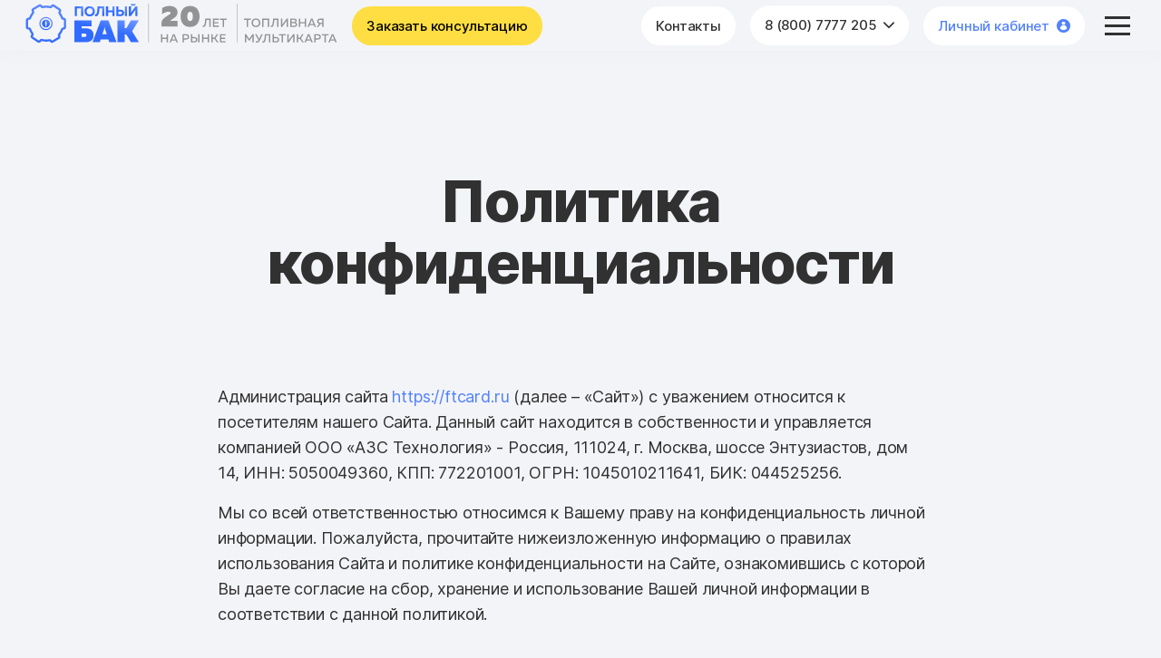

--- FILE ---
content_type: text/html; charset=UTF-8
request_url: https://ftcard.ru/politika-konfidentsialnosti/
body_size: 9584
content:
<!DOCTYPE html>
<html lang="ru" prefix="og: http://ogp.me/ns#">
    <head>
		<meta name="yandex-verification" content="9fbc2ed09d600886" />
<!-- Yandex.Metrika counter -->
<script type="text/javascript" data-skip-moving="true">
   (function(m,e,t,r,i,k,a){m[i]=m[i]||function(){(m[i].a=m[i].a||[]).push(arguments)};
   m[i].l=1*new Date();k=e.createElement(t),a=e.getElementsByTagName(t)[0],k.async=1,k.src=r,a.parentNode.insertBefore(k,a)})
   (window, document, "script", "https://mc.yandex.ru/metrika/tag.js", "ym");
   //(window, document, "script", "/metrika/tag.js", "ym");
   ym(61278985, "init", {
        clickmap:true,
        trackLinks:true,
        accurateTrackBounce:true,
        webvisor:true,
        trackHash:true,
        ecommerce:"Полный Бак"
   });
</script>
<!-- /Yandex.Metrika counter -->
<!-- Google tag (gtag.js) -->
<script async src="https://www.googletagmanager.com/gtag/js?id=G-WRXFPNKMH3" data-skip-moving="true"></script>
<script data-skip-moving="true">
  window.dataLayer = window.dataLayer || [];
  function gtag(){dataLayer.push(arguments);}
  gtag('js', new Date());

  gtag('config', 'G-WRXFPNKMH3');
</script>
<!-- Google Tag Manager -->
<script data-skip-moving="true">(function(w,d,s,l,i){w[l]=w[l]||[];w[l].push({'gtm.start':
new Date().getTime(),event:'gtm.js'});var f=d.getElementsByTagName(s)[0],
j=d.createElement(s),dl=l!='dataLayer'?'&l='+l:'';j.async=true;j.src=
'https://www.googletagmanager.com/gtm.js?id='+i+dl;f.parentNode.insertBefore(j,f);
})(window,document,'script','dataLayer','GTM-K7238WR');</script>
<!-- End Google Tag Manager -->        <meta name="viewport" content="width=device-width, initial-scale=1.0">
        <link rel="icon" href="/favicon.svg" type="image/svg+xml" />
		<link rel="icon" href="/favicon.ico" type="image/x-icon" />
		<link rel="icon" href="/favicon120.png" type="image/png" />
		<link rel="icon" href="/favicon144.png" type="image/png" />
        <meta name="theme-color" content="#5181FF">
						<meta http-equiv="Content-Type" content="text/html; charset=UTF-8" />
<meta name="description" content="Политика конфиденциальности сайта ftcard.ru Топливные карты Полный Бак" />
<script data-skip-moving="true">(function(w, d, n) {var cl = "bx-core";var ht = d.documentElement;var htc = ht ? ht.className : undefined;if (htc === undefined || htc.indexOf(cl) !== -1){return;}var ua = n.userAgent;if (/(iPad;)|(iPhone;)/i.test(ua)){cl += " bx-ios";}else if (/Windows/i.test(ua)){cl += ' bx-win';}else if (/Macintosh/i.test(ua)){cl += " bx-mac";}else if (/Linux/i.test(ua) && !/Android/i.test(ua)){cl += " bx-linux";}else if (/Android/i.test(ua)){cl += " bx-android";}cl += (/(ipad|iphone|android|mobile|touch)/i.test(ua) ? " bx-touch" : " bx-no-touch");cl += w.devicePixelRatio && w.devicePixelRatio >= 2? " bx-retina": " bx-no-retina";if (/AppleWebKit/.test(ua)){cl += " bx-chrome";}else if (/Opera/.test(ua)){cl += " bx-opera";}else if (/Firefox/.test(ua)){cl += " bx-firefox";}ht.className = htc ? htc + " " + cl : cl;})(window, document, navigator);</script>


<link href="/bitrix/cache/css/s1/ftcard/template_726bcab43b25f91e59bd232863bf7742/template_726bcab43b25f91e59bd232863bf7742_v1.css?1761766018449198" type="text/css"  data-template-style="true" rel="stylesheet" />







<!-- dev2fun module opengraph -->
<meta property="og:title" content="Политика конфиденциальности Топливные карты Полный Бак"/>
<meta property="og:description" content="Политика конфиденциальности сайта ftcard.ru Топливные карты Полный Бак"/>
<meta property="og:url" content="https://ftcard.ru/politika-konfidentsialnosti/"/>
<meta property="og:type" content="website"/>
<meta property="og:site_name" content="Топливные карты &quot;Полный бак&quot;"/>
<!-- /dev2fun module opengraph -->



		<title>Политика конфиденциальности Топливные карты Полный Бак</title>
		    </head>
    <body class="">
		<!-- Google Tag Manager (noscript) -->
<noscript><iframe src="https://www.googletagmanager.com/ns.html?id=GTM-K7238WR"
height="0" width="0" style="display:none;visibility:hidden"></iframe></noscript>
<!-- End Google Tag Manager (noscript) -->		        <header>
            <div class="header-wrapper">
                <div class="container-fluid p-0">
                    <div class="row gx-0 gx-md-3 flex-nowrap align-items-center">
                        <div class="col-auto">
							<div class="logo">
    <a href="/">        <img src="/upload/iblock/8c4/jfh952g3cq7f9majd43mh4on48ob8owh/logo.svg" class="img-fluid" alt="Полный бак">
    </a></div>                        </div>
						<div class="col-auto col-consult-btn">
							<a href="#consult_modal" class="btn btn-default" data-bs-toggle="modal">Заказать консультацию</a>
                        </div>
                        <div class="col-auto ms-auto">
                            		
<nav class="main-menu">
	<ul>
						<li class="dropdown d-none d-xxxl-block">
				<a href="/zakazat-karty/" class="dropdown-toggle">
					Топливная карта				</a>
								<ul class="dropdown-menu">
									<li class="">
			<a href="/zakazat-karty/">Получить предложение</a>
						</li>
											<li class="">
			<a href="/preimushchestva-multikarty/">Преимущества топливной карты</a>
						</li>
											<li class="">
			<a href="/servisy-multikarty/">Сервисы топливной карты</a>
						</li>
											<li class="">
			<a href="/mobilnoye-prilozheniye/">Мобильное приложение</a>
						</li>
											<li class="">
			<a href="/torgi-i-konkursy/">Торги и конкурсы</a>
						</li>
											<li class="">
			<a href="/articles/">Статьи о топливных картах</a>
						</li>
											<li class="">
			<a href="/faq/">Вопросы и ответы</a>
						</li>
											<li class="">
			<a href="/edo/">Электронный документооборот</a>
						</li>
											<li class="">
			<a href="/leasing/">Лизинг</a>
						</li>
							</ul></li>							<li class="d-none d-xxxl-block"><a href="/toplivo/">
			Поставки топлива			</a>
						</li>
									<li class="dropdown d-none d-xxxl-block">
				<a href="/azs-maps/" class="dropdown-toggle">
					АЗС локатор				</a>
								<ul class="dropdown-menu">
									<li class="">
			<a href="/azs-maps/">Карта АЗС</a>
						</li>
											<li class="">
			<a href="/spisok-regionov/">Регионы приёма карты</a>
						</li>
											<li class="">
			<a href="/brendy-seti-karty/">Бренды сети карты</a>
						</li>
							</ul></li>					<li class="dropdown d-none d-xxxl-block">
				<a href="/history/" class="dropdown-toggle">
					О компании				</a>
								<ul class="dropdown-menu">
									<li class="">
			<a href="/history/">История компании</a>
						</li>
											<li class="">
			<a href="/partners/">Партнёры</a>
						</li>
											<li class="">
			<a href="/feedbacks/">Отзывы клиентов</a>
						</li>
											<li class="">
			<a href="/news/">Новости</a>
						</li>
							</ul></li>							<li class="d-none d-xl-block"><a href="/contacts/">
			Контакты			</a>
						</li>
									<li class="dropdown d-none d-xl-block">
				<a href="tel:88007777205" class="dropdown-toggle">
					8 (800) 7777 205				</a>
								<ul class="dropdown-menu">
									<li class="">
			<a href="tel:79687437541"><span class="dropdown-submenu-title">Заключить договор</span> 7(968)743-75-41</a>
						</li>
											<li class="">
			<a href="tel:79686442655"><span class="dropdown-submenu-title">Сервисный отдел</span> 7(968)644-26-55</a>
						</li>
											<li class="">
			<a href="tel:84956402058"><span class="dropdown-submenu-title">Тендерный отдел</span> 8(495)640-20-58 доб. 18</a>
						</li>
							</ul></li>							<li class="d-none d-md-block contrast"><a href="/personal/" class="d-flex align-items-center">
			Личный кабинет <i class="ms-2 icon-user"></i>			</a>
						</li>
											<li class="d-md-none contrast"><a href="/personal/" class="d-flex align-items-center mobile-personal-link">
			<i class="ms-lg-2 icon-user"></i>			</a>
						</li>
											<li class="d-xl-none call-btn"><a href="tel:88007777205" class="btn-mobile-call">
			<i class="icon-call"></i>			</a>
						</li>
											<li class="d-xxxl-none menu-btn"><a href="" class="d-flex align-items-center mobile-personal-link">
						</a>
			<button class="btn-mobile-menu" data-bs-toggle="modal" data-bs-target="#mobile_menu"><span></span><span></span><span></span></button>			</li>
					</ul>
</nav>
                        </div>
                    </div>
                </div>
            </div>
        </header>
        <main>
									<section class="page-header">
	<div class="container">
				<div class="page-subtitle text-center font-smaller font-medium color-gray-9 text-uppercase letter-space-1 mb-4"></div>
		<h1 class="text-center">Политика конфиденциальности</h1>
		<div class="page-subtitle text-center font-big mt-4"></div>
					</div>
</section>									<section class="page-content pt-0">
				<div class="container">
								<div class="narrow-page-content">
							<p>
	 Администрация сайта <a href="https://ftcard.ru">https://ftcard.ru</a>&nbsp;(далее – «Сайт») с уважением относится к посетителям нашего Сайта. Данный сайт находится в собственности и управляется компанией ООО «АЗС Технология» - Россия, 111024, г. Москва, шоссе Энтузиастов, дом 14,&nbsp;ИНН: 5050049360,&nbsp;КПП: 772201001,&nbsp;ОГРН: 1045010211641,&nbsp;БИК: 044525256.
</p>
<p>
	 Мы со всей ответственностью относимся к Вашему праву на конфиденциальность личной информации. Пожалуйста, прочитайте нижеизложенную информацию о правилах использования Сайта и политике конфиденциальности на Сайте, ознакомившись с которой Вы даете согласие на сбор, хранение и использование Вашей личной информации в соответствии с данной политикой.
</p>
<h2>Сбор информации</h2>
<p>
	 На нашем сайте мы можем собирать, хранить и использовать следующие типы персональной информации:
</p>
<p>
	 1. информацию о Ваших посещениях, использовании Сайта, Ваш IP-адрес, географическое положение, информацию о компьютере, включая версию браузера, операционную систему, источник информации, продолжительность и время визита, количество просмотров страницы;<br>
	 2. информацию, касающуюся любых произведенных на Сайте или в отношении него операций;<br>
	 3. информацию, предоставленную Вами при регистрации на Сайте и при его использовании;<br>
	 4. учетные записи любой деятельности пользователей Сайта.<br>
	 Вся персональная информация предоставляется Вами добровольно при посещении или регистрации на Сайте. Просматривать содержание Сайта можно и без прохождения процедуры регистрации, однако Вам потребуется зарегистрироваться, чтобы воспользоваться некоторыми функциями Сайта.
</p>
<h2>Изменение информации</h2>
<p>
	 При пользовании Сайтом Вы можете в любой момент изменить (обновить, дополнить) предоставленную Вами персональную информацию или ее часть, воспользовавшись функцией редактирования персональных данных. Кроме того, Вы должны принимать во внимание, что после удаления учетной записи или части информации вся раскрытая ранее информация может сохраняться для архивации, резервного копирования и/или отчетности.
</p>
<h2>Использование информации</h2>
<p>
	 Администрация Сайта оставляет за собой право использовать предоставленные Вами данные для индивидуализации настроек, повышения удобства Вашего пользования Сайтом, а также для иных не противоправных целей. Мы гарантируем не предоставление сведений о Вас третьим лицам, в случаях, если:
</p>
<p>
	 1. Сведения не предназначались для передачи третьим лицам;<br>
	 2. Это не требуется в соответствии с применимым законодательством;<br>
	 3. мы не обнаружим, что Ваше использование Сайта нарушает нашу политику конфиденциальности и пользовательское соглашение, а также другие рекомендации для пользователя, или это не окажется необходимым для защиты наших законных прав и/или собственности.<br>
	 Администрация Сайта вправе передать ваши персональные данные третьим лицам в случаях если:<br>
	 3.3.1. Вы выразили свое согласие на такие действия.<br>
	 3.3.2. Передача необходима в рамках использования Вами определенного ресурса Сайта или исполнения иных обязательств перед Вами (или лицом, которое Вы представляете);<br>
	 3.3.3. Передача происходит в ходе продажи или иной передачи прав на Сайт (полностью или частично), причем к новому владельцу переходят все обязательства по соблюдению условий настоящей политики конфиденциальности применительно к полученной им персональной информации.<br>
	 3.3.4. Получения официального запроса государственного органа, составленного в соответствии с требованиями действующего законодательства РФ;<br>
	 3.3.5. Это необходимо для обеспечения возможности защиты прав и законных интересов администрации Сайта или третьих лиц (в частности, если Вы нарушаете Пользовательское соглашение).<br>
	 3.3.6. В иных случаях, предусмотренных действующим применимым законодательством.
</p>
<h2>Изменение Политики конфиденциальности</h2>
<p>
	 Мы оставляем за собой право в одностороннем порядке изменять настоящую Политику конфиденциальности без дополнительных уведомлений. В свою очередь, мы обязуемся в обязательном порядке разместить на страницах Сайта обновленную Политику конфиденциальности.Изменения вступают в силу с момента их опубликования на Сайте.
</p>
<h2>Правила работы e-mail рассылок</h2>
<p>
	 Отправитель может присылать транзакционно-триггерные сообщения, информационные сообщения, а также новостные и маркетинговые сообщения. Частота сообщений может зависеть от многих факторов и действий Конечного пользователя, в то же время мы обещаем предпринять разумные усилия, чтобы Конечный пользователь не получал чрезмерные объёмы рассылок.
</p>
											</div>
								</div>
			</section>
											 </main>
        <footer>
            <div class="footer__row-top">
                <div class="container">
                    <div class="logo">
    <a href="/">        <img src="/upload/iblock/8c4/jfh952g3cq7f9majd43mh4on48ob8owh/logo.svg" class="img-fluid" alt="Полный бак">
    </a></div>                </div>
            </div>
            <div class="footer__row-main">
                <div class="container">
                    <div class="row gy-4 gy-md-5 gy-xl-0">
                        <div class="col-12 col-lg-auto pe-5 pe-xl-0 col-xl-4 col-xxl-5">
							<div class="mb-4">
	<a href="tel:88007777 205" class="font-bigger font-boldest">
		8 (800) 7777 205	</a>
		<div class="font-small color-black-3">
		Бесплатный звонок по России	</div>
	</div>
<div class="mb-4">
	<a href="tel:79687437541" class="font-bigger font-boldest">
		7 968 743 75 41
	</a>
	<div class="font-small color-black-3">
		Заключить договор
	</div>
</div>
<div class="mb-4">
	<a href="tel:79686442655" class="font-bigger font-boldest">
		7 968 644 26 55
	</a>
	<div class="font-small color-black-3">
		Сервисный отдел
	</div>
</div>
<div class="mb-4">
	<a href="tel:84956402058" class="font-bigger font-boldest">
		 8 495 640 20 58
	</a><span class="color-gray-9 font-normal">доб. 18</span>
	<div class="font-small color-black-3">
		Тендерный отдел
	</div>
</div>
<div class="mb-4">
		<a href="mailto:" class="font-bigger font-boldest">
			</a>
		</div>
<div class="mb-4">
	<div class="font-small color-black-3">
		г. Москва, Киевское ш. 22-й км., <br>
домовл. 4, стр. 2, этаж 4, блок В, <br>
подъезд 16, офис 429В	</div>
</div>
                            <div>
								<a href="#consult_modal" class="btn btn-default" data-bs-toggle="modal">Заказать консультацию</a>                            </div>
                        </div>
                        <div class="col-12 col-lg col-xl-8 col-xxl-7">
                            <div class="row gy-4 flex-lg-nowrap justify-content-between">
                                <div class="col-lg-auto">
                                    <div class="font-bigger font-boldest mb-3">
                                        Полезное                                    </div>
											
<nav class="footer-nav font-small color-black-3">
	<ul>
	<li><a href="/zakazat-karty/">Получить предложение</a></li>
	<li><a href="/preimushchestva-multikarty/">Преимущества топливной карты</a></li>
	<li><a href="/servisy-multikarty/">Сервисы топливной карты</a></li>
	<li><a href="/mobilnoye-prilozheniye/">Мобильное приложение</a></li>
	<li><a href="/torgi-i-konkursy/">Торги и конкурсы</a></li>
	<li><a href="/articles/">Статьи о топливных картах</a></li>
	<li><a href="/faq/">Вопросы и ответы</a></li>
	</ul>
</nav>
                                </div>
                                <div class="col-lg-auto">
                                    <div class="font-bigger font-boldest mb-3">
                                        О компании                                    </div>
                                    		
<nav class="footer-nav font-small color-black-3">
	<ul>
	<li><a href="/history/">История компании</a></li>
	<li><a href="/partners/">Партнёры</a></li>
	<li><a href="/feedbacks/">Отзывы клиентов</a></li>
	<li><a href="/news/">Новости</a></li>
	<li><a href="/contacts/">Контакты и реквизиты</a></li>
	</ul>
</nav>
                                </div>
                                <div class="col-lg-4">
                                    <div class="font-bigger font-boldest mb-3">
                                        АЗС Локатор                                    </div>
                                    		
<nav class="footer-nav font-small color-black-3">
	<ul>
	<li><a href="/azs-maps/">Карта АЗС</a></li>
	<li><a href="/spisok-regionov/">Регионы приёма карты</a></li>
	<li><a href="/brendy-seti-karty/">Бренды сети карты</a></li>
	</ul>
</nav>
									<div class="row gx-2 gx-lg-3 gy-2 gy-lg-2 mt-4">
	<div class="col-auto col-lg-12">
		<a href="https://apps.apple.com/ru/app/%D0%BF%D0%BE%D0%BB%D0%BD%D1%8B%D0%B9-%D0%B1%D0%B0%D0%BA/id1509914093" title="Загрузить в AppStore" class="d-inline-block" target="_blank" rel="nofollow">
			<img src="/upload/images/appstore.svg" class="img-fluid" alt="AppStore">
		</a>
	</div>
	<div class="col-auto col-lg-12">
		<a href="https://play.google.com/store/apps/details?id=ru.ftcard.app" title="Доступно в GooglePlay" class="d-inline-block" target="_blank" rel="nofollow">
			<img src="/upload/images/googleplay.svg" class="img-fluid" alt="GooglePlay">
		</a>
	</div>
	<div class="col-auto col-lg-12">
		<a href="https://appgallery.huawei.com/app/C111400001" title="Доступно в AppGallery" class="d-inline-block" target="_blank" rel="nofollow">
			<img src="/upload/images/appgallery.svg" class="img-fluid" alt="AppGallery">
		</a>
	</div>
	<div class="col-auto col-lg-12">
		<a href="https://www.rustore.ru/catalog/app/ru.ftcard.app" title="Доступно в RuStore" class="d-inline-block" target="_blank" rel="nofollow">
			<img src="/upload/images/rustore.svg" class="img-fluid" alt="RuStore">
		</a>
	</div>
</div>                                </div>
                            </div>
                        </div>
                    </div>
                </div>
            </div>
            <div class="footer__row-bottom font-smaller color-black-3">
                <div class="container">
					<div class="mb-4">
	Уважаемые клиенты и партнеры. Обращаем ваше внимание, что в связи с участившимися случаями мошенничества, компания ООО «АЗС Технология» и топливные карты «Полный Бак» не ведут общения в социальных сетях и мессенджерах, за исключением официального бизнес аккаунта в WhatsApp. А так же вся официальная переписка осуществляется только с ящиков на домене @ftcard. ru. Обо всех случая мошенничества с топливными картами «Полный Бак» просьба сообщать на бесплатный номер горячей линии: 8-800-550-09-14</div>
<div class="row flex-column flex-md-row">
	<div class="col-md order-2 order-md-1">
		<div class="copyright">
			Все права защищены © 2025		</div>
	</div>
			<div class="col-md-auto order-1 order-md-2">
		<a href="https://ftcard.ru/upload/Регламент.pdf"  target="_blank" rel="nofollow">Регламент</a>
	</div>
		<div class="col-md-auto order-1 order-md-2">
		<a href="/politika-konfidentsialnosti/" >Политика конфиденциальности</a>
	</div>
		</div>                </div>
            </div>
        </footer>
		<div id="ask-question_modal" class="modal fade" tabindex="-1" aria-modal="true" role="dialog">
	<div class="modal-dialog modal-dialog-centered">
		<div class="modal-content">
			<div class="modal-header">
				<button type="button" class="btn-close" data-bs-dismiss="modal" aria-label="Close"></button>
				<h4>Задать вопрос</h4>
			</div>
			<div class="modal-body">
				<form class="ajax-ask-form">
	<div class="form-group label-placeholder">
		<input type="text" name="NAME" id="form_ask_name" required>
		<label for="form_ask_name">ФИО *</label>
	</div>
	<div class="form-group label-placeholder">
		<input type="tel" name="PHONE" id="form_ask_phone" required>
		<label for="form_ask_phone">Телефон *</label>
	</div>
	<div class="form-group label-placeholder">
		<textarea name="TEXT" id="form_ask_text" required></textarea>
		<label for="form_ask_text">Ваш вопрос *</label>
	</div>
	<div class="form-group form-group-checkbox">
		<input type="checkbox" name="agree" id="agree_ask" checked required>
		<label for="agree_ask">Я даю свое согласие на <a href="/politika-konfidentsialnosti/">обработку персональных данных</a></label>
	</div>
	<div class="form-group form-group-submit">
		<button type="submit" class="btn btn-default w-100">Задать вопрос</button>
	</div>
</form>
<div class="form-success">
	<i class="icon-check"></i>
	<div class="text-center mt-4">
		<div class="font-bolder font-bigger">Ваш вопрос принят</div>
		<div class="">Мы&nbsp;свяжемся с&nbsp;вами в&nbsp;течении&nbsp;30&nbsp;минут</div>
	</div>
</div>			</div>
		</div>
	</div>
</div><div id="consult_modal" class="modal fade" tabindex="-1" aria-modal="true" role="dialog">
	<div class="modal-dialog modal-dialog-centered">
		<div class="modal-content">
			<div class="modal-header">
				<button type="button" class="btn-close" data-bs-dismiss="modal" aria-label="Close"></button>
				<h4>Получить консультацию</h4>
			</div>
			<div class="modal-body">
				<form class="ajax-form">
	<input type="hidden" name="FORM" value="41">
	<input type="hidden" name="CEVENT" value="ORDER_KON">
	<div class="form-group label-placeholder">
		<input type="text" name="NAME" id="oder_kon_name" required>
		<label for="oder_kon_name">ФИО *</label>
	</div>
	<div class="form-group label-placeholder">
		<input type="tel" name="PHONE" id="order_kon_phone" required>
		<label for="order_kon_phone">Контактный телефон *</label>
	</div>
	<div class="form-group label-placeholder">
		<input type="email" name="EMAIL" id="order_kon_email" required>
		<label for="order_kon_email">Адрес электронной почты *</label>
	</div>
	<div class="form-group label-placeholder">
		<input type="text" name="INN" id="order_kon_inn">
		<label for="order_kon_inn">ИНН компании или ИП</label>
	</div>
	<div class="form-group form-group-checkbox">
		<input type="checkbox" name="agree" id="agree_consult" checked required>
		<label for="agree_consult">Я даю свое согласие на <a href="/politika-konfidentsialnosti/">обработку персональных данных</a></label>
	</div>
	<div class="form-group form-group-submit">
		<button type="submit" class="btn btn-default w-100">Получить консультацию</button>
	</div>
	<div class="mt-4 text-center px-md-4">
		После заполнения формы мы&nbsp;свяжемся с&nbsp;вами в&nbsp;течении&nbsp;30&nbsp;минут
	</div>
</form>			</div>
		</div>
	</div>
</div>		<div id="mobile_menu" class="modal fade" tabindex="-1" aria-modal="true" role="dialog">
	<div class="modal-dialog modal-dialog-scrollable">
		<div class="modal-content">
			<div class="modal-header">
				<button type="button" class="btn-close" data-bs-dismiss="modal" aria-label="Close"></button>
				<div class="logo">
    <a href="/">        <img src="/upload/iblock/8c4/jfh952g3cq7f9majd43mh4on48ob8owh/logo.svg" class="img-fluid" alt="Полный бак">
    </a></div>			</div>
			<div class="modal-body d-flex flex-column overflow-auto pb-0">
						
<nav class="mobile-menu">
	<ul>
						<li class="dropdown">
				<a href="" class="dropdown-toggle-mobile">Топливная карта<i class="icon-arrow-bottom"></i></a>
				<ul class="mobile-dropdown-menu">
									<li><a href="/zakazat-karty/">Получить предложение</a></li>
											<li><a href="/preimushchestva-multikarty/">Преимущества топливной карты</a></li>
											<li><a href="/servisy-multikarty/">Сервисы топливной карты</a></li>
											<li><a href="/mobilnoye-prilozheniye/">Мобильное приложение</a></li>
											<li><a href="/torgi-i-konkursy/">Торги и конкурсы</a></li>
											<li><a href="/articles/">Статьи о топливных картах</a></li>
											<li><a href="/faq/">Вопросы и ответы</a></li>
											<li><a href="/edo/">Электронный документооборот</a></li>
											<li><a href="/leasing/">Лизинг</a></li>
							</ul></li>							<li><a href="/toplivo/">Поставки топлива</a></li>
									<li class="dropdown">
				<a href="" class="dropdown-toggle-mobile">АЗС локатор<i class="icon-arrow-bottom"></i></a>
				<ul class="mobile-dropdown-menu">
									<li><a href="/azs-maps/">Карта АЗС</a></li>
											<li><a href="/spisok-regionov/">Регионы приёма карты</a></li>
											<li><a href="/brendy-seti-karty/">Бренды сети карты</a></li>
							</ul></li>					<li class="dropdown">
				<a href="" class="dropdown-toggle-mobile">О компании<i class="icon-arrow-bottom"></i></a>
				<ul class="mobile-dropdown-menu">
									<li><a href="/history/">История компании</a></li>
											<li><a href="/partners/">Партнёры</a></li>
											<li><a href="/feedbacks/">Отзывы клиентов</a></li>
											<li><a href="/news/">Новости</a></li>
							</ul></li>							<li><a href="/contacts/">Контакты</a></li>
											<li><a href="/personal/" class="mt-3 btn btn-gray"><i class="me-2 icon-user"></i> Личный кабинет</a></li>
					</ul>
</nav>
				<div class="mt-3">
	<a href="#consult_modal" class="btn btn-default" data-bs-toggle="modal">Заказать консультацию</a>
</div>
<div class="mb-4 mt-5">
	<a href="tel:88007777 205" class="font-bigger font-boldest">
		8 (800) 7777 205	</a>
		<div class="font-small color-black-3">
		Бесплатный звонок по России	</div>
	</div>
<div class="mb-4">
	<a href="tel:79687437541" class="font-bigger font-boldest">
		7 968 743 75 41
	</a>
	<div class="font-small color-black-3">
		Заключить договор
	</div>
</div>
<div class="mb-4">
	<a href="tel:79686442655" class="font-bigger font-boldest">
		7 968 644 26 55
	</a>
	<div class="font-small color-black-3">
		Сервисный отдел
	</div>
</div>
<div class="mb-4">
	<a href="tel:84956402058" class="font-bigger font-boldest">
		 8 495 640 20 58
	</a><span class="color-gray-9 font-normal">доб. 18</span>
	<div class="font-small color-black-3">
		Тендерный отдел
	</div>
</div>
<div class="mb-4">
		<a href="mailto:sales@ftcard.ru" class="font-bigger font-boldest">
		sales@ftcard.ru	</a>
		</div>
				<div class="row gx-2 gx-lg-3 gy-2 gy-lg-2 mb-4">
					<div class="col-auto">
						<a href="https://apps.apple.com/ru/app/%D0%BF%D0%BE%D0%BB%D0%BD%D1%8B%D0%B9-%D0%B1%D0%B0%D0%BA/id1509914093" title="Загрузить в AppStore" class="d-inline-block" target="_blank" rel="nofollow">
							<img src="/upload/images/appstore.svg" class="img-fluid" alt="AppStore">
						</a>
					</div>
					<div class="col-auto">
						<a href="https://play.google.com/store/apps/details?id=ru.ftcard.app" title="Доступно в GooglePlay" class="d-inline-block" target="_blank" rel="nofollow">
							<img src="/upload/images/googleplay.svg" class="img-fluid" alt="GooglePlay">
						</a>
					</div>
					<div class="col-auto">
						<a href="https://appgallery.huawei.com/app/C111400001" title="Доступно в AppGallery" class="d-inline-block" target="_blank" rel="nofollow">
							<img src="/upload/images/appgallery.svg" class="img-fluid" alt="AppGallery">
						</a>
					</div>
					<div class="col-auto">
						<a href="https://www.rustore.ru/catalog/app/ru.ftcard.app" title="Доступно в RuStore" class="d-inline-block" target="_blank" rel="nofollow">
							<img src="/upload/images/rustore.svg" class="img-fluid" alt="RuStore">
						</a>
					</div>
				</div>
			</div>
		</div>
	</div>
</div>		    <script>if(!window.BX)window.BX={};if(!window.BX.message)window.BX.message=function(mess){if(typeof mess==='object'){for(let i in mess) {BX.message[i]=mess[i];} return true;}};</script>
<script>(window.BX||top.BX).message({"JS_CORE_LOADING":"Загрузка...","JS_CORE_NO_DATA":"- Нет данных -","JS_CORE_WINDOW_CLOSE":"Закрыть","JS_CORE_WINDOW_EXPAND":"Развернуть","JS_CORE_WINDOW_NARROW":"Свернуть в окно","JS_CORE_WINDOW_SAVE":"Сохранить","JS_CORE_WINDOW_CANCEL":"Отменить","JS_CORE_WINDOW_CONTINUE":"Продолжить","JS_CORE_H":"ч","JS_CORE_M":"м","JS_CORE_S":"с","JSADM_AI_HIDE_EXTRA":"Скрыть лишние","JSADM_AI_ALL_NOTIF":"Показать все","JSADM_AUTH_REQ":"Требуется авторизация!","JS_CORE_WINDOW_AUTH":"Войти","JS_CORE_IMAGE_FULL":"Полный размер"});</script><script src="/bitrix/js/main/core/core.min.js?1754560353229643"></script><script>BX.Runtime.registerExtension({"name":"main.core","namespace":"BX","loaded":true});</script>
<script>BX.setJSList(["\/bitrix\/js\/main\/core\/core_ajax.js","\/bitrix\/js\/main\/core\/core_promise.js","\/bitrix\/js\/main\/polyfill\/promise\/js\/promise.js","\/bitrix\/js\/main\/loadext\/loadext.js","\/bitrix\/js\/main\/loadext\/extension.js","\/bitrix\/js\/main\/polyfill\/promise\/js\/promise.js","\/bitrix\/js\/main\/polyfill\/find\/js\/find.js","\/bitrix\/js\/main\/polyfill\/includes\/js\/includes.js","\/bitrix\/js\/main\/polyfill\/matches\/js\/matches.js","\/bitrix\/js\/ui\/polyfill\/closest\/js\/closest.js","\/bitrix\/js\/main\/polyfill\/fill\/main.polyfill.fill.js","\/bitrix\/js\/main\/polyfill\/find\/js\/find.js","\/bitrix\/js\/main\/polyfill\/matches\/js\/matches.js","\/bitrix\/js\/main\/polyfill\/core\/dist\/polyfill.bundle.js","\/bitrix\/js\/main\/core\/core.js","\/bitrix\/js\/main\/polyfill\/intersectionobserver\/js\/intersectionobserver.js","\/bitrix\/js\/main\/lazyload\/dist\/lazyload.bundle.js","\/bitrix\/js\/main\/polyfill\/core\/dist\/polyfill.bundle.js","\/bitrix\/js\/main\/parambag\/dist\/parambag.bundle.js"]);
</script>
<script>BX.Runtime.registerExtension({"name":"ls","namespace":"window","loaded":true});</script>
<script>(window.BX||top.BX).message({"LANGUAGE_ID":"ru","FORMAT_DATE":"DD.MM.YYYY","FORMAT_DATETIME":"DD.MM.YYYY HH:MI:SS","COOKIE_PREFIX":"BITRIX_SM","SERVER_TZ_OFFSET":"10800","UTF_MODE":"Y","SITE_ID":"s1","SITE_DIR":"\/","USER_ID":"","SERVER_TIME":1762358441,"USER_TZ_OFFSET":0,"USER_TZ_AUTO":"Y","bitrix_sessid":"5d749f5e2432fd6060661277faef2707"});</script><script  src="/bitrix/cache/js/s1/ftcard/kernel_main/kernel_main_v1.js?1762074338158957"></script>
<script src="/bitrix/js/main/core/core_ls.min.js?17353897032683"></script>
<script>BX.setJSList(["\/bitrix\/js\/main\/session.js","\/bitrix\/js\/main\/pageobject\/dist\/pageobject.bundle.js","\/bitrix\/js\/main\/core\/core_window.js","\/bitrix\/js\/main\/date\/main.date.js","\/bitrix\/js\/main\/core\/core_date.js","\/bitrix\/js\/main\/utils.js","\/local\/templates\/ftcard\/js\/jquery-3.7.1.min.js","\/local\/templates\/ftcard\/js\/jquery-ui.min.js","\/local\/templates\/ftcard\/js\/wow.min.js","\/local\/templates\/ftcard\/js\/bootstrap.bundle.min.js","\/local\/templates\/ftcard\/js\/jquery.scrollUp.min.js","\/local\/templates\/ftcard\/js\/jquery.sticky-kit.min.js","\/local\/templates\/ftcard\/js\/select2.full.min.js","\/local\/templates\/ftcard\/js\/owl.carousel.min.js","\/local\/templates\/ftcard\/js\/countUp.min.js","\/local\/templates\/ftcard\/js\/script.js"]);</script>
<script>BX.setCSSList(["\/local\/templates\/ftcard\/css\/fonts.css","\/local\/templates\/ftcard\/css\/animate.min.css","\/local\/templates\/ftcard\/css\/bootstrap.min.css","\/local\/templates\/ftcard\/css\/scrollUp.css","\/local\/templates\/ftcard\/css\/select2.css","\/local\/templates\/ftcard\/css\/owl.carousel.min.css","\/local\/templates\/ftcard\/css\/select2.min.css","\/local\/templates\/ftcard\/css\/style.css","\/local\/templates\/ftcard\/css\/media.css"]);</script>
<script>
bxSession.Expand('5d749f5e2432fd6060661277faef2707.9faf7adea0ebd0cada86aac8001b2adeff140f29013b850911dde59d697eac89');
</script>
<script  src="/bitrix/cache/js/s1/ftcard/template_647343b2cd81e46d3b443ca9af73d1d4/template_647343b2cd81e46d3b443ca9af73d1d4_v1.js?1761766018582524"></script>

</body>
</html>

--- FILE ---
content_type: image/svg+xml
request_url: https://ftcard.ru/upload/images/rustore.svg
body_size: 5666
content:
<svg version="1.2" xmlns="http://www.w3.org/2000/svg" viewBox="0 0 142 42" width="142" height="42">
	<title>googleplay-svg</title>
	<defs>
		<clipPath clipPathUnits="userSpaceOnUse" id="cp1">
			<path d="m0 0h141.75v42h-141.75z"/>
		</clipPath>
	</defs>
	<style>
		.s0 { fill: #000000 } 
		.s1 { fill: #a6a6a6 } 
		.s2 { fill: #ffffff;stroke: #ffffff;stroke-miterlimit:10;stroke-width: .4 } 
		.s3 { fill: #ffffff } 
		.s4 { fill: #0077ff } 
	</style>
	<g id="Clip-Path: Clip-Path" clip-path="url(#cp1)">
		<g id="Clip-Path">
			<g>
				<path class="s0" d="m136.5 0h-131.3c-2.8 0-5.2 2.4-5.2 5.3v31.4c0 2.9 2.4 5.3 5.3 5.3h131.2c2.9 0 5.3-2.4 5.3-5.2v-31.5c0-2.9-2.4-5.3-5.3-5.3z"/>
				<path fill-rule="evenodd" class="s1" d="m140.2 1.5c1 1 1.6 2.4 1.6 3.8v31.4c0 1.4-0.6 2.8-1.6 3.8-1 0.9-2.3 1.5-3.7 1.5h-131.3c-1.3 0-2.7-0.6-3.7-1.5-0.9-1-1.5-2.4-1.5-3.7v-31.5c0-1.4 0.6-2.8 1.5-3.8 1-0.9 2.4-1.5 3.8-1.5h131.2c1.4 0 2.7 0.6 3.7 1.5zm-134.9-0.7c-1.2 0-2.3 0.5-3.2 1.3-0.8 0.9-1.3 2-1.3 3.2v31.5c0 1.1 0.5 2.2 1.3 3.1 0.9 0.8 2 1.3 3.2 1.3h131.2c1.2 0 2.3-0.5 3.1-1.3 0.8-0.9 1.3-2 1.3-3.1v-31.5c0-1.2-0.5-2.3-1.3-3.2-0.8-0.8-1.9-1.3-3.1-1.3z"/>
				<path fill-rule="evenodd" class="s2" d="m44.2 15h-0.8v-2.1h0.7q0.4-0.5 0.6-1.1 0.2-0.6 0.2-1.3v-3.1h4.2v5.5h0.7v2.1h-0.8v-1.3h-4.8zm1.5-4.5q0 1.2-0.6 2.4h3.1v-4.8h-2.5z"/>
				<path fill-rule="evenodd" class="s2" d="m56.1 12.8q-0.5 0.5-1.1 0.7-0.6 0.3-1.2 0.3-0.7 0-1.3-0.3-0.6-0.2-1-0.7c-0.6-0.6-1-1.4-1-2.3 0-0.9 0.4-1.7 1-2.3q0.4-0.5 1-0.7 0.6-0.3 1.3-0.3 0.6 0 1.2 0.3 0.6 0.2 1.1 0.7 0.4 0.4 0.7 1 0.2 0.6 0.2 1.3 0 0.7-0.2 1.3-0.3 0.6-0.7 1zm-4-0.5q0.3 0.4 0.7 0.5 0.5 0.2 1 0.2 0.5 0 0.9-0.2 0.4-0.1 0.8-0.5c0.4-0.5 0.7-1.1 0.7-1.8 0-0.7-0.3-1.3-0.7-1.8q-0.4-0.4-0.8-0.5-0.4-0.2-0.9-0.2-0.5 0-1 0.2-0.4 0.1-0.7 0.5c-0.5 0.5-0.7 1.1-0.7 1.8 0 0.7 0.2 1.3 0.7 1.8z"/>
				<path class="s2" d="m61.1 13.8q-0.7 0-1.3-0.2-0.5-0.3-1-0.7-0.9-1-0.9-2.4 0-1.3 0.9-2.4 0.5-0.4 1.1-0.7 0.6-0.2 1.2-0.2 0.7 0 1.3 0.3 0.6 0.2 1 0.8l-0.5 0.5q-0.3-0.4-0.8-0.6-0.5-0.2-1-0.2-0.5 0-0.9 0.2-0.5 0.2-0.8 0.5c-0.5 0.5-0.7 1.1-0.7 1.8 0 0.7 0.2 1.3 0.7 1.8q0.3 0.4 0.8 0.6 0.4 0.2 0.9 0.1 0.6 0 1.1-0.2 0.5-0.3 0.8-0.7l0.6 0.6q-0.5 0.5-1.1 0.8-0.7 0.3-1.4 0.3z"/>
				<path class="s2" d="m66.9 13.7h-0.8v-5.6h-1.8v-0.7h4.3v0.7h-1.7z"/>
				<path class="s2" d="m74.2 7.4l-2.4 5.3q-0.1 0.3-0.3 0.5-0.2 0.3-0.5 0.4-0.3 0.2-0.7 0.2-0.3 0-0.6-0.1l0.2-0.8q0.2 0.1 0.4 0.1 0.3 0 0.5-0.1 0.2-0.2 0.3-0.4l0.2-0.5-2.1-4.6h0.9l1.6 3.6 1.5-3.6z"/>
				<path class="s2" d="m75.1 13.7v-6.3h4.6v6.3h-0.9v-5.6h-2.9v5.6z"/>
				<path class="s2" d="m81.1 13.7v-6.3h0.8v2.6h3.2v-2.6h0.8v6.3h-0.8v-2.9h-3.2v2.9z"/>
				<path fill-rule="evenodd" class="s2" d="m92.5 12.8q-0.5 0.5-1.1 0.7-0.6 0.3-1.2 0.3-0.7 0-1.3-0.3-0.6-0.2-1.1-0.7c-0.6-0.6-0.9-1.4-0.9-2.3 0-0.9 0.3-1.7 0.9-2.3q0.5-0.5 1.1-0.7 0.6-0.3 1.2-0.3 0.7 0 1.3 0.3 0.6 0.2 1.1 0.7c0.5 0.6 0.9 1.4 0.9 2.3 0 0.9-0.4 1.7-0.9 2.3zm-4.1-0.5q0.4 0.4 0.8 0.5 0.5 0.2 0.9 0.2 0.5 0 1-0.2 0.4-0.1 0.8-0.5 0.6-0.8 0.6-1.8 0-1.1-0.6-1.8-0.4-0.4-0.8-0.5-0.5-0.2-1-0.2-0.4 0-0.9 0.2-0.4 0.1-0.8 0.5c-0.4 0.5-0.7 1.1-0.7 1.8 0 0.7 0.3 1.3 0.7 1.8z"/>
				<path fill-rule="evenodd" class="s2" d="m96.7 13.7v-6.3h2.3c0.4-0.1 0.9 0.1 1.3 0.4q0.2 0.3 0.4 0.6 0.1 0.3 0.1 0.7 0 0.4-0.2 0.8-0.3 0.3-0.6 0.5 0.4 0.1 0.7 0.5 0.3 0.4 0.3 0.9 0 0.4-0.1 0.7-0.2 0.4-0.5 0.6c-0.3 0.3-0.8 0.5-1.3 0.5zm0.8-3.6h1.5q0.2 0 0.4-0.1 0.2 0 0.3-0.2 0.3-0.3 0.3-0.7 0-0.3-0.2-0.6-0.2-0.2-0.4-0.3-0.1 0-0.3 0h-1.6zm0 2.8h1.7q0.2 0 0.4-0.1 0.2-0.1 0.3-0.2 0.3-0.3 0.3-0.8 0-0.4-0.3-0.7-0.1-0.1-0.3-0.2-0.2-0.1-0.5-0.1h-1.6z"/>
			</g>
			<g id="Папка 2">
				<path class="s3" d="m48.6 26.6c1.8-0.4 2.9-1.8 2.9-3.6 0-2.1-1.7-3.7-4.1-3.7h-4.4v11.8h2v-4.4h1.4l3.2 4.4h2.3zm-1.3-5.5c1.3 0 2.2 0.8 2.2 1.9 0 1.1-0.9 1.9-2.2 1.9h-2.3v-3.8z"/>
				<path class="s3" d="m56.4 31.2c1.1 0 2.1-0.5 2.6-1.4l0.4 1.3h1.4v-8.7h-1.9v5c0 1.2-0.8 2.1-1.9 2.1-1.1 0-1.9-0.9-1.9-2.1v-5h-1.9v5.2c0 2.1 1.4 3.6 3.2 3.6z"/>
				<path class="s3" d="m67 31.2c2.2 0 4.1-1.2 4.1-3.3 0-2.4-2-3.1-3.6-3.6-1.3-0.5-2.4-0.9-2.4-1.9 0-0.9 0.8-1.4 1.8-1.4 1.1 0 1.8 0.5 2.3 1.5l1.9-0.3c-0.6-1.9-2.2-3-4.2-3-2.2 0-3.9 1.2-3.9 3.3 0 2.4 1.9 3 3.6 3.6 1.3 0.4 2.4 0.8 2.4 1.8 0 1-0.9 1.5-2 1.5-1.3 0-2-0.6-2.6-1.7l-2 0.3c0.6 2 2.4 3.2 4.6 3.2z"/>
				<path class="s3" d="m76.3 29.4q-1 0-1-1v-4.3h2.6v-1.7h-2.6v-2.5h-1.4l-0.5 2.5h-1.4v1.7h1.4v4.3c0 1.7 1 2.7 2.9 2.7h1.6l0.2-1.7z"/>
				<path class="s3" d="m83.6 31.2c2.7 0 4.7-1.8 4.7-4.5 0-2.6-2-4.5-4.7-4.5-2.7 0-4.7 1.9-4.7 4.5 0 2.7 2 4.5 4.7 4.5zm0-1.7c-1.6 0-2.6-1.1-2.6-2.8 0-1.6 1-2.7 2.6-2.7 1.6 0 2.6 1.1 2.6 2.7 0 1.7-1 2.8-2.6 2.8z"/>
				<path class="s3" d="m91.9 31.1v-5.1c0-1.1 0.5-1.8 1.7-1.8h1.1l-0.2-1.8h-0.4c-1 0-1.8 0.3-2.4 1.3l-0.3-1.3h-1.5v8.7z"/>
				<path class="s3" d="m104.2 26.6c0-2.5-1.9-4.4-4.6-4.4-2.6 0-4.5 1.9-4.5 4.5 0 2.6 1.9 4.5 4.5 4.5 1.8 0 3.5-0.8 4.2-2.5l-1.8-0.3c-0.4 0.6-1.2 1.1-2.3 1.1-1.4 0-2.4-0.9-2.6-2.3h7q0.1-0.2 0.1-0.6zm-4.6-2.7c1.2 0 2.1 0.8 2.5 1.9h-4.9c0.4-1.2 1.3-1.9 2.4-1.9z"/>
			</g>
		</g>
	</g>
	<g id="Папка 1">
		<path class="s4" d="m10.9 31.6c1.8 1.9 4.8 1.9 10.8 1.9h1.1c6 0 9 0 10.8-1.9 1.9-1.8 1.9-4.8 1.9-10.8v-1.1c0-6 0-9-1.9-10.8-1.8-1.9-4.8-1.9-10.8-1.9h-1.1c-6 0-9 0-10.8 1.9-1.9 1.8-1.9 4.8-1.9 10.8v1.1c0 6 0 9 1.9 10.8z"/>
		<path fill-rule="evenodd" class="s3" d="m29.5 24.6l-1.8-0.4c-0.2-0.1-0.4-0.3-0.4-0.5l-0.2-6.6c-0.1-0.9-0.7-1.6-1.4-1.8q-0.1 0-0.1 0.1-0.1 0 0 0.1c0.2 0.1 0.6 0.5 0.6 1.2v8.7c0 0.8-0.8 1.4-1.6 1.2l-1.8-0.5c-0.2 0-0.3-0.2-0.3-0.4l-0.3-6.6c0-0.9-0.7-1.6-1.4-1.8q0 0-0.1 0 0 0.1 0.1 0.2c0.1 0.1 0.6 0.5 0.6 1.2v7.2 1.4c0 0.9-0.8 1.5-1.6 1.3l-5.1-1.3c-0.8-0.2-1.3-0.8-1.3-1.5v-8.7c0-0.8 0.8-1.4 1.6-1.2l3.3 0.8v-1.6c0-0.8 0.8-1.4 1.6-1.2l3.2 0.8v-1.5c0-0.9 0.8-1.5 1.6-1.3l5.1 1.3c0.8 0.2 1.3 0.8 1.3 1.5v8.7c0 0.8-0.8 1.4-1.6 1.2z"/>
	</g>
</svg>

--- FILE ---
content_type: image/svg+xml
request_url: https://ftcard.ru/upload/iblock/8c4/jfh952g3cq7f9majd43mh4on48ob8owh/logo.svg
body_size: 22444
content:
<svg width="344" height="48" viewBox="0 0 344 48" fill="none" xmlns="http://www.w3.org/2000/svg">
<g clip-path="url(#clip0_860_2837)">
<path d="M43.6275 25.8454V18.2877C43.6275 17.8705 43.4616 17.4701 43.1662 17.1746C42.8709 16.8789 42.4701 16.7121 42.0516 16.7108H41.9367C41.6184 16.7139 41.3069 16.6193 41.0445 16.4396C40.7821 16.26 40.5816 16.004 40.4703 15.7067C39.8362 13.9697 38.9494 12.3352 37.8383 10.8556C37.6467 10.5968 37.5406 10.2848 37.5346 9.96316C37.5288 9.64147 37.6234 9.32587 37.8055 9.06033L38.0682 8.67281C38.2996 8.32528 38.3834 7.90042 38.3014 7.49133C38.2193 7.08223 37.978 6.72222 37.6305 6.49013L31.3379 2.28294C31.1659 2.16771 30.9728 2.08744 30.7696 2.04675C30.5664 2.00605 30.3572 2.00571 30.154 2.04574C29.9506 2.08579 29.7573 2.16543 29.5848 2.2801C29.4124 2.39477 29.2644 2.54223 29.1492 2.71402L28.8209 3.19968C28.6469 3.46387 28.3976 3.67003 28.105 3.7916C27.8124 3.91317 27.49 3.94458 27.1794 3.88179C25.7687 3.5458 24.3235 3.37548 22.8731 3.3743C21.6358 3.37588 20.4018 3.50387 19.1907 3.75627C18.8742 3.81856 18.5462 3.78111 18.252 3.64911C17.9579 3.51711 17.7123 3.2971 17.5492 3.01961L17.3959 2.7686C17.2917 2.58589 17.152 2.42572 16.985 2.29746C16.8179 2.16919 16.627 2.0754 16.4232 2.02155C16.2195 1.9677 16.007 1.95488 15.7982 1.98383C15.5894 2.01279 15.3885 2.08293 15.2072 2.19017L8.68484 6.07541C8.50384 6.18158 8.34581 6.32265 8.22004 6.49038C8.09426 6.65812 8.00325 6.84916 7.95231 7.05235C7.90137 7.25554 7.89153 7.46681 7.92336 7.67385C7.95519 7.88087 8.02805 8.0795 8.1377 8.25814L8.35657 8.6183C8.52244 8.88796 8.60187 9.20176 8.5843 9.51761C8.56668 9.83356 8.45289 10.1366 8.25808 10.3863C6.95345 11.9892 5.927 13.7986 5.22126 15.7394C5.10815 16.0347 4.90688 16.2884 4.64464 16.466C4.38239 16.6436 4.0718 16.7366 3.75483 16.7325H3.28973C2.87128 16.734 2.47047 16.9008 2.1751 17.1964C1.87972 17.492 1.71387 17.8922 1.71387 18.3096V25.8673C1.71962 26.2802 1.88818 26.6744 2.18309 26.9644C2.478 27.2545 2.87555 27.417 3.28973 27.417H3.7603C4.07792 27.4133 4.38898 27.5072 4.6513 27.6858C4.91362 27.8644 5.11451 28.1192 5.22673 28.4156C5.81288 30.0369 6.62323 31.5687 7.6343 32.9666C7.81486 33.2241 7.9117 33.5308 7.9117 33.845C7.9117 34.1594 7.81486 34.466 7.6343 34.7236L7.31694 35.1984C7.19055 35.3708 7.10008 35.5667 7.05086 35.7746C7.00164 35.9824 6.99468 36.198 7.03038 36.4085C7.06608 36.6191 7.14372 36.8204 7.25872 37.0006C7.37373 37.1807 7.52376 37.3361 7.69996 37.4575L13.9924 41.6647C14.3404 41.8959 14.7659 41.9804 15.1761 41.8996C15.5862 41.8189 15.9476 41.5794 16.1812 41.2336L16.4657 40.808C16.6439 40.5397 16.9012 40.3332 17.2021 40.2169C17.503 40.1006 17.8326 40.0802 18.1456 40.1586C19.6807 40.5546 21.2601 40.7545 22.8458 40.7534C24.0104 40.7522 25.1721 40.6388 26.3149 40.415C26.6313 40.3536 26.959 40.3915 27.253 40.5234C27.547 40.6553 27.7927 40.8748 27.9564 41.1518L27.9947 41.2172C28.1006 41.3984 28.2418 41.5565 28.4099 41.6823C28.5781 41.8082 28.7698 41.8992 28.9738 41.95C29.1777 42.0009 29.3898 42.0105 29.5975 41.9784C29.8053 41.9462 30.0045 41.873 30.1834 41.7629L36.6784 37.8722C36.8605 37.7671 37.0197 37.6266 37.1463 37.4589C37.273 37.2914 37.3645 37.1 37.4155 36.8964C37.4666 36.6928 37.476 36.481 37.4434 36.2737C37.4108 36.0663 37.3366 35.8677 37.2256 35.6894C37.0588 35.4176 36.9798 35.101 36.9994 34.7828C37.019 34.4647 37.1361 34.1601 37.3349 33.9105C38.694 32.274 39.7619 30.4172 40.4921 28.421C40.6109 28.1254 40.8155 27.872 41.0798 27.6931C41.344 27.5142 41.6557 27.418 41.975 27.417H42.0352C42.2434 27.4184 42.4497 27.3788 42.6424 27.3006C42.8352 27.2223 43.0106 27.1069 43.1585 26.9609C43.3065 26.8148 43.424 26.6412 43.5045 26.4498C43.585 26.2583 43.6268 26.0529 43.6275 25.8454Z" stroke="url(#paint0_linear_860_2837)" stroke-width="2.39143" stroke-miterlimit="10"/>
<path d="M22.6716 28.6583C26.3735 28.6583 29.3746 25.6655 29.3746 21.9737C29.3746 18.2819 26.3735 15.2891 22.6716 15.2891C18.9697 15.2891 15.9688 18.2819 15.9688 21.9737C15.9688 25.6655 18.9697 28.6583 22.6716 28.6583Z" stroke="url(#paint1_linear_860_2837)" stroke-width="1.19373" stroke-miterlimit="10"/>
<path d="M22.6605 17.6016C21.7948 17.6016 20.9485 17.8576 20.2287 18.3372C19.5087 18.8169 18.9477 19.4987 18.6164 20.2964C18.2851 21.0941 18.1984 21.9718 18.3673 22.8186C18.5362 23.6654 18.9531 24.4433 19.5653 25.0538C20.1775 25.6643 20.9575 26.0801 21.8066 26.2485C22.6558 26.4169 23.5359 26.3305 24.3357 26.0001C25.1356 25.6697 25.8193 25.1101 26.3002 24.3923C26.7813 23.6744 27.038 22.8304 27.038 21.967C27.038 20.8092 26.5768 19.6988 25.7559 18.8802C24.935 18.0614 23.8215 17.6016 22.6605 17.6016ZM23.1038 24.0132V25.181H22.2228V24.0078C21.8889 23.383 21.7143 22.6859 21.7143 21.9779C21.7143 21.2699 21.8889 20.5728 22.2228 19.948V18.7856H23.1147V19.948C23.4524 20.5716 23.6291 21.2692 23.6291 21.9779C23.6291 22.6866 23.4524 23.3842 23.1147 24.0078L23.1038 24.0132Z" fill="url(#paint2_linear_860_2837)"/>
<path d="M54.3955 13.832V3.10938H63.7468V13.832H61.5088V5.17751H56.7484V13.832H54.3955Z" fill="url(#paint3_linear_860_2837)"/>
<path d="M70.8385 2.89062C74.6687 2.89062 76.551 5.55355 76.551 8.46202C76.551 11.3705 74.6413 14.0389 70.8385 14.0389C67.0356 14.0389 65.126 11.3596 65.126 8.46202C65.126 5.56446 67.0301 2.89062 70.8385 2.89062ZM70.8385 5.01877C68.595 5.01877 67.4733 6.57943 67.4733 8.46202C67.4733 10.3446 68.6224 11.9052 70.8385 11.9052C73.0546 11.9052 74.1817 10.3446 74.1817 8.45656C74.1817 6.5685 73.0654 5.01877 70.8385 5.01877Z" fill="url(#paint4_linear_860_2837)"/>
<path d="M86.9314 3.1023V13.8249H84.6276V5.17043H81.6838C81.3117 9.73229 80.8193 13.945 77.8536 13.9613C77.4454 13.9637 77.04 13.8954 76.6553 13.7594V11.7404C76.895 11.8092 77.1451 11.835 77.394 11.8168C79.2051 11.6968 79.2981 6.87296 79.5826 3.08594L86.9314 3.1023Z" fill="url(#paint5_linear_860_2837)"/>
<path d="M98.3122 3.10938V13.832H96.0082V9.51017H91.1876V13.832H88.8682V3.10938H91.1713V7.43117H95.9919V3.10938H98.3122Z" fill="url(#paint6_linear_860_2837)"/>
<path d="M100.266 13.832V3.10938H102.547V6.63447H104.298C106.892 6.63447 108.938 7.45845 108.938 10.2305C108.938 13.0026 106.892 13.832 104.298 13.832H100.266ZM102.547 11.8075H104.408C105.589 11.8075 106.596 11.4855 106.596 10.2305C106.596 8.97548 105.6 8.65345 104.408 8.65345H102.547V11.8075ZM109.814 13.832V3.10938H112.112V13.832H109.814Z" fill="url(#paint7_linear_860_2837)"/>
<path d="M121.217 13.8275V8.29979C121.217 7.80868 121.217 7.27392 121.261 6.82646L116.254 13.8275H114.093V3.10492H116.397V8.63263C116.397 9.12377 116.397 9.65854 116.347 10.106L121.354 3.10492H123.543V13.8275H121.217ZM121.217 1.66978V0C120.489 0.428606 119.658 0.654671 118.812 0.654671C117.966 0.654671 117.136 0.428606 116.408 0V1.66978C117.109 2.15465 117.952 2.39622 118.804 2.35734C119.662 2.397 120.51 2.15553 121.217 1.66978Z" fill="url(#paint8_linear_860_2837)"/>
<path d="M65.887 27.1818C70.5707 27.1818 75.1451 28.6552 75.1451 34.9032C75.1451 41.1513 70.5707 42.5919 65.887 42.5919H54.0625V18.5819H73.0932V24.9009H62.0129V27.1818H65.887ZM64.891 36.824C66.2644 36.824 67.2658 36.4475 67.2658 34.9032C67.2658 33.3589 66.2644 32.9442 64.891 32.9442H62.0348V36.824H64.891ZM74.007 42.5919L83.0244 18.5819H91.5601L100.545 42.5919H92.4687L91.4341 39.3996H83.1065L82.0396 42.5919H74.007ZM84.9505 33.6645H89.6675L87.9815 28.5515C87.6678 27.5425 87.4372 26.5095 87.2924 25.4629C87.145 26.5059 86.9281 27.5378 86.641 28.5515L84.9505 33.6645ZM101.453 42.5809V18.5711H109.404V27.0836H111.401L116.227 18.5547H124.982L117.622 30.4559L125.092 42.57H116.337L111.204 33.9865H109.382V42.57L101.453 42.5809Z" fill="url(#paint9_linear_860_2837)"/>
<path opacity="0.5" d="M155.744 33.6641H157.241V42.8558H155.744V38.9427H150.899V42.8558H149.401V33.6641H150.899V37.564H155.744V33.6641ZM160.413 42.8558H158.825L162.711 33.6641H164.353L168.226 42.8558H166.651L165.836 40.873H161.227L160.413 42.8558ZM163.355 35.6337L161.74 39.5599H165.311L163.696 35.6337C163.626 35.4411 163.569 35.2704 163.525 35.1215C163.482 35.2704 163.425 35.4411 163.355 35.6337ZM173.306 33.6641H176.589C179.207 33.6641 180.516 34.6708 180.516 36.6842C180.516 38.6976 179.207 39.7043 176.589 39.7043H174.804V42.8558H173.306V33.6641ZM178.362 37.9841C178.782 37.739 178.992 37.3057 178.992 36.6842C178.992 36.0626 178.782 35.6337 178.362 35.3973C177.95 35.1522 177.385 35.0297 176.668 35.0297H174.804V38.3387H176.668C177.385 38.3387 177.95 38.2205 178.362 37.9841ZM185.703 42.8558H182.42V33.6641H183.917V36.8155H185.703C188.32 36.833 189.629 37.8397 189.629 39.8357C189.629 41.8491 188.32 42.8558 185.703 42.8558ZM183.917 38.1811V41.4902H185.782C186.499 41.4902 187.064 41.372 187.476 41.1356C187.896 40.8905 188.106 40.4572 188.106 39.8357C188.106 39.2142 187.896 38.7851 187.476 38.5488C187.064 38.3037 186.499 38.1811 185.782 38.1811H183.917ZM192.019 42.8558H190.522V33.6641H192.019V42.8558ZM200.992 33.6641H202.489V42.8558H200.992V38.9427H196.147V42.8558H194.65V33.6641H196.147V37.564H200.992V33.6641ZM206.607 42.8558H205.111V33.6641H206.607V37.4983H208.419L210.98 33.6641H212.674L209.628 38.1418L212.911 42.8558H211.216L208.446 38.8771H206.607V42.8558ZM214.404 33.6641H220.733V35.0297H215.9V37.5377H220.339V38.9034H215.9V41.4902H220.812V42.8558H214.404V33.6641Z" fill="#313132"/>
<path opacity="0.5" d="M198.226 16.5234H204.174V25.7152H202.677V17.9022H199.631C199.578 18.55 199.53 19.0577 199.487 19.4254C199.451 19.793 199.399 20.2658 199.329 20.8435C199.259 21.4213 199.184 21.8809 199.105 22.2223C199.036 22.555 198.944 22.9402 198.83 23.3778C198.716 23.8156 198.585 24.1614 198.436 24.4152C198.287 24.669 198.116 24.9186 197.924 25.1637C197.731 25.4 197.508 25.5751 197.254 25.689C197.009 25.794 196.733 25.8465 196.427 25.8465C196.146 25.8465 195.845 25.794 195.521 25.689V24.3102C195.695 24.3714 195.906 24.402 196.151 24.402C196.387 24.3933 196.602 24.297 196.794 24.1132C196.987 23.9293 197.145 23.6667 197.267 23.3253C197.399 22.9839 197.513 22.6075 197.609 22.196C197.705 21.7758 197.783 21.29 197.845 20.7385C197.915 20.1782 197.972 19.6442 198.016 19.1365C198.068 18.62 198.116 18.0466 198.16 17.4163C198.186 17.0224 198.209 16.7248 198.226 16.5234ZM206.8 16.5234H213.13V17.889H208.297V20.397H212.735V21.7627H208.297V24.3496H213.208V25.7152H206.8V16.5234ZM214.391 16.5234H221.969V17.9022H218.935V25.7152H217.439V17.9022H214.391V16.5234Z" fill="#313132"/>
<path opacity="0.5" d="M150.682 4.94311C153.175 3.36124 155.937 2.57031 158.972 2.57031C161.485 2.57031 163.566 3.15538 165.213 4.32553C166.881 5.49567 167.715 7.29423 167.715 9.7212C167.715 11.173 167.347 12.3865 166.611 13.3617C165.895 14.3367 164.888 15.2577 163.587 16.1245C163.371 16.2545 162.969 16.5146 162.385 16.9046C161.821 17.2947 161.421 17.5655 161.181 17.7171C160.965 17.8689 160.695 18.0747 160.369 18.3348C160.044 18.5948 159.806 18.8331 159.654 19.0498H167.748V25.1606H150V22.1378C150 21.0543 150.141 20.09 150.423 19.2449C150.726 18.3998 151.246 17.6088 151.983 16.8721C152.72 16.1353 153.283 15.6261 153.673 15.3444C154.063 15.0411 154.789 14.5426 155.851 13.8492C155.895 13.8058 155.927 13.7842 155.949 13.7842C155.97 13.7625 156.003 13.7409 156.046 13.7192C156.089 13.6759 156.122 13.6433 156.143 13.6217C156.187 13.6 156.231 13.5783 156.273 13.5567C156.621 13.3183 157.076 13.0366 157.639 12.7116C158.224 12.3649 158.647 12.1048 158.907 11.9314C159.189 11.7581 159.437 11.5306 159.654 11.2489C159.892 10.9671 160.011 10.6638 160.011 10.3388C160.011 9.40697 159.308 8.94111 157.899 8.94111C155.58 8.94111 153.175 9.87291 150.682 11.7364V4.94311Z" fill="#313132"/>
<path opacity="0.5" d="M171.684 18.5948C171.294 17.2296 171.1 15.7453 171.1 14.1417C171.1 12.5382 171.294 11.0647 171.684 9.7212C172.096 8.35603 172.702 7.13171 173.505 6.04824C174.328 4.96478 175.422 4.11967 176.788 3.51293C178.174 2.88452 179.767 2.57031 181.566 2.57031C183.364 2.57031 184.947 2.88452 186.311 3.51293C187.677 4.11967 188.76 4.96478 189.562 6.04824C190.385 7.13171 190.992 8.35603 191.382 9.7212C191.794 11.0647 192 12.5382 192 14.1417C192 15.7453 191.794 17.2296 191.382 18.5948C190.992 19.9383 190.385 21.1518 189.562 22.2352C188.76 23.3187 187.677 24.1747 186.311 24.8031C184.947 25.4098 183.364 25.7132 181.566 25.7132C179.767 25.7132 178.174 25.4098 176.788 24.8031C175.422 24.1747 174.328 23.3187 173.505 22.2352C172.702 21.1518 172.096 19.9383 171.684 18.5948ZM183.808 18.0423C184.286 17.2188 184.524 15.9186 184.524 14.1417C184.524 12.3649 184.286 11.0756 183.808 10.2738C183.332 9.45034 182.584 9.03866 181.566 9.03866C180.526 9.03866 179.767 9.43946 179.29 10.2412C178.814 11.043 178.576 12.3432 178.576 14.1417C178.576 15.9403 178.814 17.2405 179.29 18.0423C179.767 18.844 180.526 19.2449 181.566 19.2449C182.584 19.2449 183.332 18.844 183.808 18.0423Z" fill="#313132"/>
<path opacity="0.3" d="M136.193 0H135.382V42.8571H136.193V0Z" fill="#313132"/>
<path opacity="0.3" d="M233.953 0H233.143V42.8571H233.953V0Z" fill="#313132"/>
<path opacity="0.5" d="M241.04 16.5223H248.617V17.901H245.584V25.714H244.087V17.901H241.04V16.5223ZM249.656 22.8909C249.455 22.3306 249.354 21.7397 249.354 21.1181C249.354 20.4966 249.455 19.9057 249.656 19.3455C249.867 18.7852 250.164 18.2818 250.549 17.8354C250.935 17.3801 251.442 17.0212 252.072 16.7586C252.703 16.4872 253.408 16.3516 254.187 16.3516C254.966 16.3516 255.666 16.4872 256.288 16.7586C256.918 17.0212 257.426 17.3801 257.811 17.8354C258.205 18.2818 258.503 18.7852 258.704 19.3455C258.914 19.9057 259.019 20.4966 259.019 21.1181C259.019 21.7397 258.914 22.3306 258.704 22.8909C258.503 23.4511 258.205 23.9589 257.811 24.4141C257.426 24.8605 256.918 25.2195 256.288 25.4908C255.666 25.7535 254.966 25.8848 254.187 25.8848C253.408 25.8848 252.703 25.7535 252.072 25.4908C251.442 25.2195 250.935 24.8605 250.549 24.4141C250.164 23.9589 249.867 23.4511 249.656 22.8909ZM256.629 23.508C257.207 22.8602 257.495 22.0636 257.495 21.1181C257.495 20.1727 257.207 19.3761 256.629 18.7283C256.06 18.0805 255.245 17.7566 254.187 17.7566C253.136 17.7566 252.322 18.0805 251.744 18.7283C251.166 19.3761 250.877 20.1727 250.877 21.1181C250.877 22.0636 251.166 22.8602 251.744 23.508C252.322 24.1558 253.136 24.4798 254.187 24.4798C255.245 24.4798 256.06 24.1558 256.629 23.508ZM262.557 25.714H261.059V16.5223H268.781V25.714H267.284V17.901H262.557V25.714ZM273.085 16.5223H279.034V25.714H277.536V17.901H274.49C274.438 18.5488 274.39 19.0565 274.346 19.4242C274.311 19.7919 274.259 20.2647 274.188 20.8424C274.118 21.4202 274.043 21.8798 273.965 22.2212C273.895 22.5538 273.803 22.939 273.689 23.3767C273.575 23.8144 273.444 24.1602 273.295 24.4141C273.146 24.6679 272.975 24.9174 272.783 25.1626C272.591 25.3989 272.368 25.574 272.113 25.6878C271.868 25.7928 271.593 25.8454 271.286 25.8454C271.006 25.8454 270.704 25.7928 270.38 25.6878V24.309C270.555 24.3703 270.766 24.4009 271.011 24.4009C271.247 24.3922 271.461 24.2959 271.654 24.112C271.847 23.9282 272.004 23.6656 272.127 23.3242C272.258 22.9828 272.372 22.6064 272.468 22.1949C272.564 21.7747 272.643 21.2889 272.705 20.7374C272.774 20.1771 272.831 19.6431 272.875 19.1354C272.927 18.6189 272.975 18.0454 273.019 17.4152C273.046 17.0212 273.068 16.7236 273.085 16.5223ZM289.499 25.714H288.002V19.9888C288.002 19.5337 288.006 19.201 288.015 18.9909L283.065 25.714H281.659V16.5223H283.157V22.2343C283.157 22.6983 283.152 23.0353 283.143 23.2454L288.094 16.5223H289.499V25.714ZM292.12 16.5223H296.007C296.987 16.5223 297.757 16.7193 298.318 17.1131C298.878 17.5071 299.158 18.0849 299.158 18.8464C299.158 19.3717 299.022 19.8094 298.751 20.1596C298.48 20.501 298.133 20.7374 297.713 20.8687C298.212 21.0088 298.637 21.267 298.987 21.6434C299.346 22.0111 299.525 22.5188 299.525 23.1666C299.525 23.6568 299.417 24.0814 299.197 24.4403C298.979 24.7905 298.685 25.0531 298.318 25.2282C297.95 25.4032 297.578 25.5302 297.202 25.609C296.834 25.679 296.444 25.714 296.033 25.714H292.12V16.5223ZM298.002 23.0091C298.002 22.0724 297.368 21.604 296.099 21.604H293.616V24.4009H295.889C296.195 24.4009 296.453 24.3878 296.663 24.3616C296.873 24.3352 297.088 24.2784 297.306 24.1908C297.534 24.1033 297.705 23.9632 297.819 23.7706C297.941 23.5693 298.002 23.3154 298.002 23.0091ZM297.635 19.0828C297.635 18.2424 297.04 17.8222 295.849 17.8222H293.616V20.3302L296.059 20.3434C296.523 20.3434 296.899 20.2384 297.188 20.0283C297.486 19.8182 297.635 19.503 297.635 19.0828ZM307.935 16.5223H309.432V25.714H307.935V21.8009H303.089V25.714H301.593V16.5223H303.089V20.4222H307.935V16.5223ZM312.605 25.714H311.015L314.903 16.5223H316.544L320.417 25.714H318.842L318.028 23.7312H313.419L312.605 25.714ZM315.545 18.4919L313.931 22.4182H317.502L315.887 18.4919C315.817 18.2993 315.761 18.1287 315.717 17.9798C315.672 18.1287 315.616 18.2993 315.545 18.4919ZM322.946 25.714H321.173L323.813 22.2605C323.147 22.0679 322.618 21.7441 322.223 21.2889C321.839 20.8336 321.646 20.2427 321.646 19.5161C321.646 18.8421 321.816 18.2731 322.157 17.8091C322.508 17.3452 322.946 17.0169 323.471 16.8243C323.996 16.6229 324.587 16.5223 325.244 16.5223H328.829V25.714H327.331V22.4575H325.415L322.946 25.714ZM323.734 18.295C323.357 18.5663 323.169 18.9734 323.169 19.5161C323.169 20.0589 323.357 20.466 323.734 20.7374C324.11 21 324.605 21.1312 325.217 21.1312H327.331V17.8879H325.217C324.605 17.8879 324.11 18.0236 323.734 18.295ZM250.311 33.6652H251.663V42.8569H250.167V36.4227L247.265 40.7822H246.371L243.47 36.4096V42.8569H241.973V33.6652H243.325L246.818 38.9307L250.311 33.6652ZM258.377 40.7691C257.675 42.2747 256.691 43.0276 255.422 43.0276C255.011 43.0276 254.573 42.9576 254.109 42.8175V41.4913C254.45 41.605 254.805 41.662 255.173 41.662C255.917 41.662 256.459 41.3206 256.8 40.6378L256.971 40.2964L253.242 33.6652H254.909L257.733 38.9176L260.083 33.6652H261.712L258.377 40.7691ZM264.023 33.6652H269.971V42.8569H268.474V35.0439H265.427C265.375 35.6917 265.327 36.1994 265.283 36.5671C265.248 36.9347 265.196 37.4075 265.126 37.9852C265.055 38.563 264.981 39.0226 264.902 39.364C264.833 39.6967 264.741 40.0819 264.627 40.5196C264.513 40.9573 264.382 41.3031 264.233 41.557C264.084 41.8108 263.913 42.0603 263.721 42.3054C263.528 42.5417 263.305 42.7168 263.051 42.8307C262.805 42.9357 262.53 42.9882 262.223 42.9882C261.943 42.9882 261.641 42.9357 261.317 42.8307V41.4519C261.492 41.5132 261.703 41.5438 261.948 41.5438C262.184 41.535 262.399 41.4388 262.591 41.2549C262.784 41.071 262.942 40.8084 263.064 40.467C263.195 40.1256 263.309 39.7492 263.405 39.3377C263.501 38.9176 263.58 38.4317 263.642 37.8802C263.712 37.3199 263.769 36.7859 263.813 36.2782C263.865 35.7617 263.913 35.1883 263.957 34.558C263.983 34.1641 264.005 33.8665 264.023 33.6652ZM275.879 42.8569H272.597V33.6652H274.094V36.8166H275.879C278.497 36.8341 279.806 37.8408 279.806 39.8368C279.806 41.8502 278.497 42.8569 275.879 42.8569ZM274.094 38.1822V41.4913H275.958C276.677 41.4913 277.241 41.3731 277.652 41.1367C278.073 40.8916 278.283 40.4583 278.283 39.8368C278.283 39.2152 278.073 38.7862 277.652 38.5499C277.241 38.3048 276.677 38.1822 275.958 38.1822H274.094ZM279.547 33.6652H287.124V35.0439H284.091V42.8569H282.593V35.0439H279.547V33.6652ZM296.663 42.8569H295.167V37.1317C295.167 36.6766 295.171 36.3439 295.18 36.1337L290.229 42.8569H288.824V33.6652H290.321V39.3772C290.321 39.8411 290.316 40.1782 290.308 40.3882L295.259 33.6652H296.663V42.8569ZM300.781 42.8569H299.285V33.6652H300.781V37.4994H302.593L305.154 33.6652H306.848L303.802 38.1429L307.085 42.8569H305.39L302.62 38.8782H300.781V42.8569ZM309.129 42.8569H307.541L311.427 33.6652H313.068L316.943 42.8569H315.366L314.552 40.8741H309.943L309.129 42.8569ZM312.071 35.6348L310.456 39.561H314.027L312.412 35.6348C312.342 35.4422 312.285 35.2715 312.241 35.1226C312.197 35.2715 312.141 35.4422 312.071 35.6348ZM318.525 33.6652H321.808C324.425 33.6652 325.734 34.6719 325.734 36.6853C325.734 38.6987 324.425 39.7054 321.808 39.7054H320.022V42.8569H318.525V33.6652ZM323.58 37.9852C324.001 37.7401 324.211 37.3068 324.211 36.6853C324.211 36.0637 324.001 35.6348 323.58 35.3984C323.169 35.1533 322.605 35.0308 321.887 35.0308H320.022V38.3398H321.887C322.605 38.3398 323.169 38.2216 323.58 37.9852ZM326.706 33.6652H334.283V35.0439H331.25V42.8569H329.753V35.0439H326.706V33.6652ZM335.535 42.8569H333.946L337.833 33.6652H339.474L343.348 42.8569H341.771L340.958 40.8741H336.348L335.535 42.8569ZM338.476 35.6348L336.861 39.561H340.433L338.818 35.6348C338.747 35.4422 338.69 35.2715 338.646 35.1226C338.603 35.2715 338.546 35.4422 338.476 35.6348Z" fill="#313132"/>
</g>
<defs>
<linearGradient id="paint0_linear_860_2837" x1="22.6707" y1="1.96875" x2="22.6707" y2="41.997" gradientUnits="userSpaceOnUse">
<stop stop-color="#5987FF"/>
<stop offset="1" stop-color="#336CFF"/>
</linearGradient>
<linearGradient id="paint1_linear_860_2837" x1="22.6717" y1="15.2891" x2="22.6717" y2="28.6583" gradientUnits="userSpaceOnUse">
<stop stop-color="#5987FF"/>
<stop offset="1" stop-color="#336CFF"/>
</linearGradient>
<linearGradient id="paint2_linear_860_2837" x1="21.5994" y1="20.7263" x2="25.1199" y2="16.0558" gradientUnits="userSpaceOnUse">
<stop stop-color="#326CFF"/>
<stop offset="1" stop-color="#729AFF"/>
</linearGradient>
<linearGradient id="paint3_linear_860_2837" x1="57.9377" y1="6.94693" x2="62.3895" y2="1.81028" gradientUnits="userSpaceOnUse">
<stop stop-color="#326CFF"/>
<stop offset="1" stop-color="#729AFF"/>
</linearGradient>
<linearGradient id="paint4_linear_860_2837" x1="69.4536" y1="6.88054" x2="73.9211" y2="0.823291" gradientUnits="userSpaceOnUse">
<stop stop-color="#326CFF"/>
<stop offset="1" stop-color="#729AFF"/>
</linearGradient>
<linearGradient id="paint5_linear_860_2837" x1="80.5477" y1="6.97821" x2="84.9981" y2="1.41485" gradientUnits="userSpaceOnUse">
<stop stop-color="#326CFF"/>
<stop offset="1" stop-color="#729AFF"/>
</linearGradient>
<linearGradient id="paint6_linear_860_2837" x1="92.4454" y1="6.94693" x2="96.8909" y2="1.76686" gradientUnits="userSpaceOnUse">
<stop stop-color="#326CFF"/>
<stop offset="1" stop-color="#729AFF"/>
</linearGradient>
<linearGradient id="paint7_linear_860_2837" x1="104.753" y1="6.94693" x2="108.945" y2="0.819673" gradientUnits="userSpaceOnUse">
<stop stop-color="#326CFF"/>
<stop offset="1" stop-color="#729AFF"/>
</linearGradient>
<linearGradient id="paint8_linear_860_2837" x1="117.672" y1="4.94879" x2="123.443" y2="-0.268817" gradientUnits="userSpaceOnUse">
<stop stop-color="#326CFF"/>
<stop offset="1" stop-color="#729AFF"/>
</linearGradient>
<linearGradient id="paint9_linear_860_2837" x1="80.9674" y1="27.1575" x2="85.8086" y2="8.23123" gradientUnits="userSpaceOnUse">
<stop stop-color="#326CFF"/>
<stop offset="1" stop-color="#729AFF"/>
</linearGradient>
<clipPath id="clip0_860_2837">
<rect width="343.714" height="48" fill="white"/>
</clipPath>
</defs>
</svg>


--- FILE ---
content_type: image/svg+xml
request_url: https://ftcard.ru/upload/images/appgallery.svg
body_size: 7561
content:
<svg version="1.2" xmlns="http://www.w3.org/2000/svg" viewBox="0 0 142 42" width="142" height="42">
	<title>googleplay-svg</title>
	<defs>
		<clipPath clipPathUnits="userSpaceOnUse" id="cp1">
			<path d="m0 0h141.75v42h-141.75z"/>
		</clipPath>
	</defs>
	<style>
		.s0 { fill: #000000 } 
		.s1 { fill: #a6a6a6 } 
		.s2 { fill: #ffffff;stroke: #ffffff;stroke-miterlimit:10;stroke-width: .4 } 
		.s3 { fill: #ffffff } 
		.s4 { fill: #c8102e } 
	</style>
	<g id="Clip-Path" clip-path="url(#cp1)">
		<g>
			<path class="s0" d="m136.5 0h-131.3c-2.8 0-5.2 2.4-5.2 5.3v31.4c0 2.9 2.4 5.3 5.3 5.3h131.2c2.9 0 5.3-2.4 5.3-5.2v-31.5c0-2.9-2.4-5.3-5.3-5.3z"/>
			<path fill-rule="evenodd" class="s1" d="m140.2 1.5c1 1 1.6 2.4 1.6 3.8v31.4c0 1.4-0.6 2.8-1.6 3.8-1 0.9-2.3 1.5-3.7 1.5h-131.3c-1.3 0-2.7-0.6-3.7-1.5-0.9-1-1.5-2.4-1.5-3.7v-31.5c0-1.4 0.6-2.8 1.5-3.8 1-0.9 2.4-1.5 3.8-1.5h131.2c1.4 0 2.7 0.6 3.7 1.5zm-134.9-0.7c-1.2 0-2.3 0.5-3.2 1.3-0.8 0.9-1.3 2-1.3 3.2v31.5c0 1.1 0.5 2.2 1.3 3.1 0.9 0.8 2 1.3 3.2 1.3h131.2c1.2 0 2.3-0.5 3.1-1.3 0.8-0.9 1.3-2 1.3-3.1v-31.5c0-1.2-0.5-2.3-1.3-3.2-0.8-0.8-1.9-1.3-3.1-1.3z"/>
			<path fill-rule="evenodd" class="s2" d="m44.2 15h-0.8v-2.1h0.7q0.4-0.5 0.6-1.1 0.2-0.6 0.2-1.3v-3.1h4.2v5.5h0.7v2.1h-0.8v-1.3h-4.8zm1.5-4.5c0 0.8-0.2 1.6-0.6 2.4h3.1v-4.8h-2.5z"/>
			<path fill-rule="evenodd" class="s2" d="m56.1 12.8q-0.5 0.5-1.1 0.7-0.6 0.3-1.2 0.3-0.7 0-1.3-0.3-0.6-0.2-1-0.7c-0.6-0.6-1-1.4-1-2.3 0-0.9 0.4-1.7 1-2.3q0.4-0.5 1-0.7 0.6-0.3 1.3-0.3 0.6 0 1.2 0.3 0.6 0.2 1.1 0.7 0.4 0.4 0.7 1 0.2 0.6 0.2 1.3 0 0.7-0.2 1.3-0.3 0.6-0.7 1zm-4-0.5q0.3 0.4 0.7 0.5 0.5 0.2 1 0.2 0.5 0 0.9-0.2 0.4-0.1 0.8-0.5c0.4-0.5 0.7-1.1 0.7-1.8 0-0.7-0.3-1.3-0.7-1.8q-0.4-0.4-0.8-0.5-0.4-0.2-0.9-0.2-0.5 0-1 0.2-0.4 0.1-0.7 0.5c-0.5 0.5-0.7 1.1-0.7 1.8 0 0.7 0.2 1.3 0.7 1.8z"/>
			<path class="s2" d="m61.1 13.8q-0.7 0-1.3-0.2-0.5-0.3-1-0.7c-0.6-0.7-0.9-1.5-0.9-2.4 0-0.9 0.3-1.7 0.9-2.4q0.5-0.4 1.1-0.7 0.6-0.2 1.2-0.2 0.7 0 1.3 0.3 0.6 0.2 1 0.8l-0.5 0.5q-0.3-0.4-0.8-0.6-0.5-0.2-1-0.2-0.5 0-0.9 0.2-0.5 0.2-0.8 0.5c-0.5 0.5-0.7 1.1-0.7 1.8 0 0.7 0.2 1.3 0.7 1.8q0.3 0.4 0.8 0.6 0.4 0.2 0.9 0.1 0.6 0 1.1-0.2 0.5-0.3 0.8-0.7l0.6 0.6q-0.5 0.5-1.1 0.8-0.7 0.3-1.4 0.3z"/>
			<path class="s2" d="m66.9 13.7h-0.8v-5.6h-1.8v-0.7h4.3v0.7h-1.7z"/>
			<path class="s2" d="m74.2 7.4l-2.4 5.3q-0.1 0.3-0.3 0.5-0.2 0.3-0.5 0.4-0.3 0.2-0.7 0.2-0.3 0-0.6-0.1l0.2-0.8q0.2 0.1 0.4 0.1 0.3 0 0.5-0.1 0.2-0.2 0.3-0.4l0.2-0.5-2.1-4.6h0.9l1.6 3.6 1.5-3.6z"/>
			<path class="s2" d="m75.1 13.7v-6.3h4.6v6.3h-0.9v-5.6h-2.9v5.6z"/>
			<path class="s2" d="m81.1 13.7v-6.3h0.8v2.6h3.2v-2.6h0.8v6.3h-0.8v-2.9h-3.2v2.9z"/>
			<path fill-rule="evenodd" class="s2" d="m92.5 12.8q-0.5 0.5-1.1 0.7-0.6 0.3-1.2 0.3-0.7 0-1.3-0.3-0.6-0.2-1.1-0.7c-0.6-0.6-0.9-1.4-0.9-2.3 0-0.9 0.3-1.7 0.9-2.3q0.5-0.5 1.1-0.7 0.6-0.3 1.2-0.3 0.7 0 1.3 0.3 0.6 0.2 1.1 0.7c0.5 0.6 0.9 1.4 0.9 2.3 0 0.9-0.4 1.7-0.9 2.3zm-4.1-0.5q0.4 0.4 0.8 0.5 0.5 0.2 0.9 0.2 0.5 0 1-0.2 0.4-0.1 0.8-0.5c0.4-0.5 0.6-1.1 0.6-1.8 0-0.7-0.2-1.3-0.6-1.8q-0.4-0.4-0.8-0.5-0.5-0.2-1-0.2-0.4 0-0.9 0.2-0.4 0.1-0.8 0.5c-0.4 0.5-0.7 1.1-0.7 1.8 0 0.7 0.3 1.3 0.7 1.8z"/>
			<path fill-rule="evenodd" class="s2" d="m96.7 13.7v-6.3h2.3c0.4-0.1 0.9 0.1 1.3 0.4q0.2 0.3 0.4 0.6 0.1 0.3 0.1 0.7 0 0.4-0.2 0.8-0.3 0.3-0.6 0.5 0.4 0.1 0.7 0.5 0.3 0.4 0.3 0.9 0 0.4-0.1 0.7-0.2 0.4-0.5 0.6c-0.3 0.3-0.8 0.5-1.3 0.5zm0.8-3.6h1.5q0.2 0 0.4-0.1 0.2 0 0.3-0.2 0.3-0.3 0.3-0.7 0-0.3-0.2-0.6-0.2-0.2-0.4-0.3-0.1 0-0.3 0h-1.6zm0 2.8h1.7q0.2 0 0.4-0.1 0.2-0.1 0.3-0.2 0.3-0.3 0.3-0.8 0-0.4-0.3-0.7-0.1-0.1-0.3-0.2-0.2-0.1-0.5-0.1h-1.6z"/>
			<path fill-rule="evenodd" class="s3" d="m50.4 27h-4.6l-1.2 3.1h-2l4.5-11.7h2l4.7 11.7h-2.2zm-4.1-1.6h3.5l-1.2-3.3q-0.3-0.7-0.5-1.5-0.3 0.7-0.5 1.5z"/>
			<path fill-rule="evenodd" class="s3" d="m54.6 23.6q0-1-0.1-2.2h1.9q0.1 0.6 0.2 1.1 0.5-0.6 1.1-0.9 0.7-0.3 1.5-0.3c0.6-0.1 1.2 0.1 1.7 0.4 0.5 0.4 0.9 0.8 1.1 1.4q0.5 1.1 0.5 2.4c0 0.9-0.2 1.8-0.5 2.6-0.4 0.7-0.9 1.2-1.5 1.6-0.7 0.4-1.4 0.6-2.2 0.6q-0.9 0-1.7-0.3v3.6l-2 0.2zm5.2 4.4q0.6-0.8 0.6-2.4 0-1.4-0.5-2.1-0.2-0.3-0.5-0.5-0.4-0.2-0.8-0.2-0.6 0-1.1 0.3-0.5 0.3-0.9 0.7v4.7q0.3 0.1 0.7 0.2 0.4 0.1 0.8 0.1 0.5 0 1-0.2 0.4-0.2 0.7-0.6z"/>
			<path fill-rule="evenodd" class="s3" d="m63.7 23.6q0-1-0.1-2.2h1.9q0.1 0.6 0.2 1.1 1.1-1.2 2.6-1.2c0.6-0.1 1.2 0.1 1.7 0.4 0.5 0.4 0.9 0.8 1.1 1.4q0.5 1.1 0.5 2.4c0 0.9-0.2 1.8-0.5 2.6-0.3 0.7-0.9 1.2-1.5 1.6-0.6 0.4-1.4 0.6-2.2 0.6q-0.9 0-1.7-0.3v3.6l-2 0.2zm5.3 4.4q0.6-0.8 0.6-2.4 0-1.4-0.5-2.1-0.3-0.3-0.6-0.5-0.4-0.2-0.8-0.2-0.5 0-1 0.3-0.6 0.3-1 0.7v4.7q0.4 0.1 0.7 0.2 0.4 0.1 0.8 0.1 0.5 0 1-0.2 0.4-0.2 0.8-0.6z"/>
			<path class="s3" d="m75.3 29.6c-0.9-0.5-1.6-1.2-2-2.1-0.5-0.9-0.8-2-0.7-3.1-0.1-1.2 0.2-2.3 0.8-3.4 0.5-0.8 1.2-1.6 2.2-2 0.9-0.5 2-0.7 3-0.7q1 0 2 0.2 0.9 0.2 1.7 0.6l-0.5 1.5c-1-0.4-2-0.7-3.1-0.7-0.7 0-1.5 0.2-2.1 0.5-0.6 0.4-1.1 0.9-1.4 1.6-0.4 0.7-0.6 1.6-0.5 2.4q-0.1 1.1 0.3 2.2c0.3 0.6 0.7 1.2 1.3 1.5 0.6 0.4 1.4 0.6 2.1 0.6q0.6 0 1.2-0.1 0.5-0.1 1.1-0.3v-2.3h-2.7v-1.6h4.6v4.9q-1 0.5-2.1 0.8-1.1 0.2-2.2 0.2c-1.1 0-2.1-0.2-3-0.7z"/>
			<path fill-rule="evenodd" class="s3" d="m89.7 30.1q-0.1-0.5-0.2-1.1-0.5 0.6-1.1 0.9-0.8 0.4-1.7 0.4-0.7 0-1.4-0.3-0.6-0.3-1-0.9-0.4-0.7-0.3-1.4-0.1-0.6 0.2-1.2 0.2-0.5 0.7-0.9 0.9-0.7 3-0.7 0.8 0 1.6 0.1v-0.2q0-1.1-0.5-1.6c-0.4-0.3-0.9-0.5-1.4-0.5q-0.7 0-1.4 0.2-0.6 0.2-1.2 0.5l-0.4-1.5q0.7-0.3 1.4-0.4 1-0.2 1.9-0.2 1-0.1 1.9 0.3c0.5 0.2 1 0.7 1.2 1.2 0.4 0.7 0.5 1.5 0.5 2.2v3.5q0 0.5 0 1.6zm-1.1-1.6q0.5-0.2 1-0.7v-1.6q-0.7-0.1-1.4-0.1-1.2 0-1.7 0.4-0.2 0.2-0.3 0.5-0.2 0.3-0.1 0.6-0.1 0.2 0 0.5 0.1 0.2 0.3 0.4c0.3 0.2 0.6 0.4 0.9 0.3q0.7 0 1.3-0.3z"/>
			<path class="s3" d="m93 28v-10.3l2-0.1v10.1q0 0.4 0.2 0.8 0.1 0.1 0.3 0.2 0.1 0 0.3 0 0.3 0 0.5-0.1l0.3 1.5q-0.4 0.1-0.7 0.1-0.4 0.1-0.8 0.1-2.1 0-2.1-2.3z"/>
			<path class="s3" d="m98 28v-10.3l2-0.1v10.1q-0.1 0.4 0.2 0.8 0.1 0.1 0.2 0.2 0.2 0 0.4 0 0.2 0 0.5-0.1l0.2 1.5q-0.3 0.1-0.7 0.1-0.3 0.1-0.7 0.1-2.1 0-2.1-2.3z"/>
			<path fill-rule="evenodd" class="s3" d="m109.7 26h-5.7q0.1 2.8 2.6 2.8 0.6 0 1.3-0.2 0.6-0.1 1.2-0.4l0.4 1.4c-1 0.5-2.1 0.7-3.3 0.7-0.8 0-1.6-0.2-2.3-0.5-0.6-0.4-1.1-0.9-1.4-1.5q-0.5-1.2-0.5-2.4c0-0.9 0.1-1.7 0.5-2.5 0.3-0.7 0.8-1.2 1.4-1.6 0.6-0.4 1.4-0.6 2.1-0.6 0.7 0 1.5 0.2 2.1 0.6 0.5 0.4 0.9 0.9 1.2 1.6q0.4 1 0.4 2.1zm-2-1.3c0.1-0.5-0.1-1.1-0.5-1.5q-0.2-0.3-0.5-0.4-0.4-0.2-0.7-0.2-0.4 0-0.7 0.2-0.4 0.1-0.6 0.4c-0.4 0.4-0.6 0.9-0.7 1.5z"/>
			<path class="s3" d="m111.2 23.6q0-0.7-0.1-2.2h1.9q0 0.4 0.1 0.9 0 0.5 0.1 0.8 0.3-0.5 0.6-1 0.4-0.3 0.8-0.6 0.5-0.2 1-0.2 0.4 0 0.8 0.1l-0.2 1.7q-0.5-0.1-1-0.1-0.5 0.1-0.9 0.4-0.6 0.5-1.1 1.1v5.6h-2z"/>
			<path class="s3" d="m117.6 33.7q-0.4-0.1-0.8-0.2l0.4-1.4q0.2 0 0.5 0.1 0.3 0 0.6 0 1.3 0 2-1.7l0.1-0.3-3.2-8.8h2.1l1.7 4.9q0.3 1 0.5 2 0.2-1 0.5-1.9l1.6-5h2l-3.2 8.8q-0.3 1.1-0.9 2.1-0.5 0.7-1.3 1.1-0.8 0.4-1.7 0.4-0.5 0-0.9-0.1z"/>
			<path fill-rule="evenodd" class="s4" d="m27.9 7.3h-11.1c-5.2 0-7.1 1.9-7.1 7.2v11c0 5.3 1.9 7.2 7.1 7.2h11.1c5.2 0 7.1-1.9 7.1-7.2v-11c0-5.3-1.9-7.2-7.1-7.2z"/>
			<path fill-rule="evenodd" class="s3" d="m14.7 20h0.7v3.3h-0.7v-1.3h-1.5v1.3h-0.7v-3.3h0.7v1.3h1.5zm3.8 0h0.7v1.9c0 1-0.6 1.5-1.5 1.5-0.9 0-1.4-0.5-1.4-1.5v-1.9h0.7v1.9c0 0.6 0.3 0.9 0.7 0.9 0.5 0 0.8-0.3 0.8-0.9zm8.5 0h0.7l-1.2 3.3h-0.5l-0.8-2.1-0.7 2.1h-0.6l-1.1-3.3h0.7l0.7 2.3 0.8-2.3h0.5l0.8 2.3zm1.9 2.7h1.8v0.6h-2.5v-3.3h2.4v0.6h-1.7v0.7h1.2v0.6h-1.2zm2.6-2.7h0.7v3.3h-0.7zm-11 2.6l-0.3 0.7h-0.7l1.4-3.3h0.6l1.5 3.3h-0.7l-0.3-0.7zm0.2-0.6h1l-0.5-1.2z"/>
			<path class="s3" d="m22.4 15.8c-1.2 0-2.2-0.5-3-1.3-0.8-0.7-1.3-1.8-1.3-2.9h0.6c0 0.9 0.4 1.8 1.1 2.5 0.7 0.7 1.6 1.1 2.6 1.1 0.9 0 1.8-0.4 2.5-1.1 0.7-0.7 1.1-1.6 1.1-2.5h0.6c0 1.1-0.5 2.2-1.3 2.9-0.8 0.8-1.8 1.3-2.9 1.3z"/>
		</g>
	</g>
</svg>

--- FILE ---
content_type: image/svg+xml
request_url: https://ftcard.ru/upload/images/appstore.svg
body_size: 15466
content:
<svg width="126" height="42" viewBox="0 0 126 42" fill="none" xmlns="http://www.w3.org/2000/svg">
<g clip-path="url(#clip0_1997_2112)">
<path d="M115.966 0.0001365H10.0395C9.65339 0.0001365 9.27191 0.0001365 8.88682 0.0022365C8.56446 0.0043365 8.24467 0.010437 7.91921 0.0155715C7.21217 0.0238684 6.5068 0.0858965 5.80921 0.201117C5.11261 0.318845 4.43782 0.540798 3.80769 0.859466C3.17832 1.18083 2.60325 1.59841 2.10333 2.09706C1.6008 2.5943 1.18189 3.16905 0.862732 3.7992C0.542689 4.4281 0.32077 5.10202 0.20464 5.79769C0.0874061 6.49248 0.0243214 7.19528 0.0159521 7.89978C0.0061808 8.22171 0.00514891 8.54471 0 8.86669V33.1366C0.00514891 33.4627 0.0061808 33.7785 0.0159521 34.1046C0.0243239 34.8091 0.0874087 35.5119 0.20464 36.2066C0.32045 36.9027 0.542381 37.577 0.862732 38.2061C1.18175 38.8343 1.60071 39.4067 2.10333 39.9012C2.60135 40.402 3.17679 40.8199 3.80769 41.1388C4.43782 41.4583 5.11253 41.6816 5.80921 41.8011C6.50691 41.9154 7.21222 41.9775 7.91921 41.9868C8.24467 41.9939 8.56446 41.998 8.88682 41.998C9.2719 42.0001 9.65341 42.0001 10.0395 42.0001H115.966C116.344 42.0001 116.729 42.0001 117.107 41.998C117.428 41.998 117.757 41.9939 118.078 41.9868C118.784 41.978 119.488 41.9159 120.184 41.8011C120.883 41.6807 121.56 41.4575 122.193 41.1388C122.824 40.8197 123.398 40.4018 123.896 39.9012C124.397 39.4047 124.817 38.8327 125.14 38.2061C125.458 37.5765 125.678 36.9023 125.792 36.2066C125.91 35.5118 125.975 34.8092 125.988 34.1046C125.992 33.7785 125.992 33.4627 125.992 33.1366C126 32.7552 126 32.3758 126 31.9881V10.0131C126 9.62854 126 9.2471 125.992 8.86669C125.992 8.54471 125.992 8.22171 125.988 7.89974C125.975 7.19517 125.91 6.49253 125.792 5.79764C125.678 5.10238 125.458 4.42851 125.14 3.79916C124.49 2.53609 123.46 1.50796 122.193 0.859372C121.56 0.541482 120.883 0.319589 120.184 0.201022C119.488 0.0852944 118.784 0.0232446 118.078 0.0154245C117.757 0.0103005 117.428 0.0041475 117.107 0.0021C116.729 0 116.344 0 115.966 0V0.0001365Z" fill="#A6A6A6"/>
<path d="M8.89264 41.0814C8.57183 41.0814 8.25877 41.0773 7.94047 41.0702C7.2811 41.0616 6.62327 41.0044 5.97237 40.8989C5.36544 40.7947 4.77749 40.6008 4.22791 40.3236C3.68337 40.0488 3.18671 39.6884 2.75695 39.2562C2.32096 38.8291 1.95799 38.3338 1.6824 37.7899C1.40378 37.2424 1.21096 36.6556 1.11065 36.0498C1.00233 35.3989 0.943723 34.7408 0.935337 34.0811C0.928661 33.8596 0.919922 33.1223 0.919922 33.1223V8.86675C0.919922 8.86675 0.92923 8.14077 0.93539 7.92748C0.943419 7.2688 1.00169 6.61168 1.10968 5.96181C1.21018 5.3544 1.40315 4.76588 1.68192 4.2166C1.95649 3.67303 2.31745 3.17735 2.75081 2.74876C3.18368 2.3161 3.68193 1.95383 4.2274 1.67517C4.77571 1.39889 5.36255 1.20636 5.96825 1.10403C6.62129 0.997523 7.2814 0.939941 7.94307 0.931766L8.89316 0.918945H117.103L118.064 0.93228C118.72 0.940049 119.374 0.997118 120.021 1.103C120.633 1.20662 121.226 1.40049 121.781 1.67824C122.873 2.23983 123.762 3.12831 124.323 4.21917C124.598 4.76465 124.788 5.34837 124.887 5.95053C124.996 6.60573 125.057 7.26802 125.07 7.9321C125.073 8.22946 125.073 8.54887 125.073 8.86675C125.081 9.2605 125.081 9.63527 125.081 10.0131V31.9882C125.081 32.3697 125.081 32.7419 125.073 33.1172C125.073 33.4586 125.073 33.7714 125.069 34.0934C125.057 34.7456 124.996 35.396 124.889 36.0395C124.791 36.6496 124.599 37.2411 124.32 37.793C124.043 38.3311 123.682 38.8221 123.251 39.248C122.821 39.6825 122.323 40.045 121.778 40.3216C121.224 40.6009 120.632 40.7955 120.021 40.8989C119.37 41.0049 118.712 41.0622 118.053 41.0702C117.745 41.0773 117.422 41.0814 117.108 41.0814L115.967 41.0835L8.89264 41.0814Z" fill="black"/>
<path d="M26.0808 21.3154C26.0921 20.439 26.3255 19.5797 26.7594 18.8175C27.1932 18.0552 27.8134 17.4148 28.5621 16.9558C28.0865 16.2784 27.459 15.7209 26.7295 15.3276C25.9999 14.9343 25.1885 14.7161 24.3596 14.6902C22.5915 14.5051 20.8773 15.7453 19.9763 15.7453C19.0579 15.7453 17.6706 14.7086 16.1768 14.7392C15.2105 14.7704 14.2688 15.0506 13.4434 15.5525C12.618 16.0545 11.9371 16.7611 11.467 17.6035C9.43062 21.1193 10.9496 26.2864 12.9003 29.1284C13.8763 30.52 15.0169 32.0745 16.5094 32.0193C17.9699 31.9589 18.5154 31.0906 20.2783 31.0906C22.0249 31.0906 22.5367 32.0193 24.0595 31.9843C25.6266 31.9589 26.614 30.5865 27.5558 29.1817C28.257 28.1901 28.7966 27.0942 29.1546 25.9346C28.2441 25.5505 27.4671 24.9078 26.9205 24.0864C26.3739 23.2649 26.0818 22.3012 26.0808 21.3154Z" fill="white"/>
<path d="M23.2036 12.8214C24.0581 11.7985 24.4791 10.4837 24.3771 9.15625C23.0717 9.29298 21.8658 9.91517 20.9997 10.8988C20.5763 11.3794 20.252 11.9384 20.0454 12.5441C19.8387 13.1497 19.7538 13.7899 19.7955 14.4283C20.4484 14.435 21.0944 14.2939 21.6848 14.0155C22.2751 13.7372 22.7944 13.3289 23.2036 12.8214Z" fill="white"/>
<path d="M44.542 28.4966H39.5579L38.361 32.0208H36.25L40.9708 18.9819H43.1641L47.8848 32.0208H45.7378L44.542 28.4966ZM40.0741 26.8703H44.0248L42.0772 21.1507H42.0227L40.0741 26.8703Z" fill="white"/>
<path d="M58.0795 27.2685C58.0795 30.2227 56.4939 32.1206 54.1011 32.1206C53.495 32.1523 52.8922 32.013 52.3617 31.7189C51.8313 31.4247 51.3946 30.9876 51.1017 30.4574H51.0564V35.166H49.0996V22.5148H50.9937V24.0959H51.0297C51.3361 23.5684 51.7801 23.1335 52.3146 22.8375C52.8491 22.5416 53.4541 22.3957 54.0651 22.4153C56.4846 22.4153 58.0795 24.3226 58.0795 27.2685ZM56.0682 27.2685C56.0682 25.3439 55.0708 24.0785 53.549 24.0785C52.0539 24.0785 51.0482 25.3705 51.0482 27.2685C51.0482 29.1839 52.0539 30.4667 53.549 30.4667C55.0708 30.4667 56.0682 29.2106 56.0682 27.2685Z" fill="white"/>
<path d="M68.5717 27.2685C68.5717 30.2226 66.9861 32.1206 64.5933 32.1206C63.9872 32.1523 63.3844 32.013 62.8539 31.7189C62.3234 31.4247 61.8868 30.9876 61.5939 30.4574H61.5486V35.166H59.5918V22.5148H61.4859V24.0959H61.5218C61.8282 23.5683 62.2723 23.1334 62.8068 22.8375C63.3413 22.5416 63.9463 22.3957 64.5573 22.4153C66.9768 22.4153 68.5717 24.3225 68.5717 27.2685ZM66.5604 27.2685C66.5604 25.3438 65.563 24.0785 64.0411 24.0785C62.546 24.0785 61.5404 25.3705 61.5404 27.2685C61.5404 29.1839 62.546 30.4667 64.0411 30.4667C65.563 30.4667 66.5604 29.2106 66.5604 27.2685H66.5604Z" fill="white"/>
<path d="M75.507 28.388C75.652 29.681 76.9116 30.53 78.6329 30.53C80.2823 30.53 81.4689 29.681 81.4689 28.5151C81.4689 27.503 80.7532 26.897 79.0586 26.4817L77.3641 26.0747C74.9631 25.4963 73.8484 24.3766 73.8484 22.5596C73.8484 20.3099 75.8145 18.7646 78.6062 18.7646C81.3691 18.7646 83.2632 20.3099 83.327 22.5596H81.3517C81.2334 21.2584 80.1548 20.473 78.5784 20.473C77.0021 20.473 75.9234 21.2676 75.9234 22.4243C75.9234 23.3461 76.6124 23.8885 78.2977 24.3038L79.7383 24.6565C82.4211 25.2892 83.5357 26.3638 83.5357 28.271C83.5357 30.7104 81.5871 32.2382 78.4879 32.2382C75.5882 32.2382 73.6304 30.7463 73.5039 28.3879L75.507 28.388Z" fill="white"/>
<path d="M87.7584 20.2646V22.5144H89.5712V24.0596H87.7584V29.3004C87.7584 30.1145 88.1214 30.4939 88.9183 30.4939C89.1335 30.4902 89.3484 30.4751 89.562 30.4488V31.9848C89.2037 32.0516 88.8395 32.0818 88.4751 32.0751C86.5451 32.0751 85.7924 31.3522 85.7924 29.5085V24.0596H84.4062V22.5144H85.7923V20.2646H87.7584Z" fill="white"/>
<path d="M90.6211 27.2681C90.6211 24.277 92.3876 22.3975 95.1424 22.3975C97.9064 22.3975 99.6647 24.277 99.6647 27.2681C99.6647 30.2673 97.9156 32.1387 95.1424 32.1387C92.3701 32.1387 90.6211 30.2673 90.6211 27.2681ZM97.6709 27.2681C97.6709 25.2163 96.728 24.0053 95.1424 24.0053C93.5568 24.0053 92.6149 25.2255 92.6149 27.2681C92.6149 29.3281 93.5568 30.5298 95.1424 30.5298C96.728 30.5298 97.6709 29.3281 97.6709 27.2681H97.6709Z" fill="white"/>
<path d="M101.279 22.5147H103.146V24.1328H103.191C103.317 23.6274 103.614 23.1808 104.032 22.868C104.449 22.5552 104.962 22.3954 105.484 22.4152C105.709 22.4144 105.934 22.4389 106.154 22.488V24.3132C105.87 24.2265 105.573 24.1866 105.275 24.1953C104.991 24.1838 104.707 24.2338 104.444 24.3418C104.181 24.4499 103.945 24.6134 103.751 24.8212C103.557 25.0289 103.411 25.2761 103.322 25.5456C103.233 25.8151 103.204 26.1006 103.236 26.3825V32.0211H101.279L101.279 22.5147Z" fill="white"/>
<path d="M115.176 29.2286C114.912 30.9543 113.227 32.1387 111.071 32.1387C108.297 32.1387 106.576 30.2858 106.576 27.3132C106.576 24.3313 108.307 22.3975 110.988 22.3975C113.626 22.3975 115.285 24.2042 115.285 27.0866V27.7551H108.551V27.873C108.52 28.2229 108.564 28.5753 108.68 28.907C108.796 29.2386 108.982 29.5418 109.224 29.7965C109.467 30.0512 109.761 30.2515 110.087 30.3841C110.413 30.5167 110.764 30.5786 111.116 30.5657C111.578 30.6089 112.042 30.5021 112.439 30.2612C112.836 30.0203 113.144 29.6581 113.318 29.2286L115.176 29.2286ZM108.561 26.3914H113.327C113.344 26.0768 113.296 25.762 113.186 25.4667C113.076 25.1714 112.906 24.9021 112.686 24.6755C112.467 24.449 112.203 24.2701 111.91 24.1502C111.618 24.0303 111.304 23.9718 110.988 23.9786C110.67 23.9767 110.354 24.0378 110.059 24.1582C109.764 24.2787 109.496 24.4562 109.27 24.6806C109.045 24.9049 108.866 25.1715 108.744 25.4652C108.622 25.7588 108.56 26.0736 108.561 26.3914V26.3914Z" fill="white"/>
<path d="M38.6839 11.8163H39.524C39.6686 11.8342 39.8154 11.8221 39.9551 11.7807C40.0948 11.7393 40.2244 11.6694 40.3357 11.5756C40.447 11.4818 40.5375 11.366 40.6017 11.2355C40.6659 11.105 40.7023 10.9627 40.7086 10.8175C40.7086 10.2397 40.2726 9.86648 39.5333 9.86648C39.3851 9.84583 39.2343 9.855 39.0897 9.89344C38.9452 9.93188 38.8098 9.99881 38.6917 10.0903C38.5735 10.1818 38.4749 10.2959 38.4017 10.426C38.3284 10.5561 38.2821 10.6995 38.2654 10.8478H37.343C37.3589 10.5787 37.4302 10.3157 37.5524 10.0752C37.6746 9.83476 37.8451 9.62196 38.0534 9.45008C38.2616 9.27819 38.5032 9.15089 38.7629 9.07611C39.0226 9.00132 39.295 8.98066 39.5631 9.0154C40.8001 9.0154 41.6711 9.706 41.6711 10.7001C41.674 11.0332 41.5622 11.3571 41.3545 11.6179C41.1468 11.8787 40.8556 12.0605 40.5297 12.1331V12.2069C40.9161 12.224 41.28 12.393 41.5419 12.6769C41.8038 12.9608 41.9422 13.3365 41.9271 13.7219C41.8985 13.999 41.8147 14.2676 41.6807 14.512C41.5466 14.7564 41.365 14.9716 41.1465 15.1451C40.9279 15.3186 40.6768 15.4468 40.408 15.5223C40.1391 15.5977 39.8578 15.6189 39.5806 15.5846C39.3028 15.6223 39.0202 15.6039 38.7497 15.5305C38.4792 15.457 38.2263 15.33 38.0061 15.157C37.7859 14.984 37.6029 14.7685 37.4679 14.5235C37.333 14.2784 37.2489 14.0088 37.2207 13.7307H38.1575C38.214 14.33 38.7662 14.7166 39.5806 14.7166C40.395 14.7166 40.9266 14.2824 40.9266 13.6702C40.9266 13.0493 40.4258 12.6669 39.5508 12.6669H38.6839V11.8163Z" fill="white"/>
<path d="M42.9922 14.0955C42.9922 13.2444 43.6287 12.7538 44.7557 12.684L46.04 12.6102V12.2021C46.04 11.7028 45.7099 11.4208 45.0693 11.4208C44.5469 11.4208 44.186 11.612 44.0811 11.9463H43.1752C43.2708 11.1342 44.0379 10.6133 45.1135 10.6133C46.3022 10.6133 46.9726 11.2034 46.9726 12.2021V15.4326H46.0708V14.7682H45.9968C45.8465 15.0065 45.6355 15.2008 45.3853 15.3312C45.1351 15.4616 44.8547 15.5235 44.5726 15.5105C44.3736 15.5312 44.1724 15.51 43.9821 15.4483C43.7918 15.3867 43.6165 15.286 43.4676 15.1527C43.3187 15.0194 43.1994 14.8564 43.1176 14.6743C43.0357 14.4922 42.993 14.2951 42.9922 14.0955ZM46.04 13.6915V13.2962L44.8821 13.37C44.2291 13.4136 43.933 13.6351 43.933 14.0519C43.933 14.4774 44.3032 14.7251 44.8122 14.7251C44.9614 14.7401 45.112 14.7251 45.2552 14.6809C45.3984 14.6367 45.5313 14.5643 45.6458 14.4678C45.7604 14.3714 45.8543 14.253 45.922 14.1196C45.9897 13.9862 46.0298 13.8406 46.04 13.6915Z" fill="white"/>
<path d="M49.4553 11.49V15.4327H48.5195V10.7046H51.6414V11.49L49.4553 11.49Z" fill="white"/>
<path d="M57.3125 13.0669C57.3125 14.5691 56.5505 15.5109 55.3536 15.5109C55.0598 15.5309 54.7664 15.4668 54.5079 15.3261C54.2494 15.1854 54.0366 14.974 53.8945 14.7167H53.8205V17.0049H52.8848V10.7049H53.7855V11.4863H53.8555C54.0001 11.22 54.2156 10.9988 54.4784 10.8471C54.7412 10.6954 55.0409 10.619 55.3444 10.6265C56.5505 10.6264 57.3125 11.5642 57.3125 13.0669ZM56.35 13.0669C56.35 12.0681 55.876 11.4647 55.0832 11.4647C54.2956 11.4647 53.803 12.081 53.803 13.071C53.803 14.0564 54.2956 14.6731 55.0791 14.6731C55.876 14.6731 56.35 14.0697 56.35 13.0669Z" fill="white"/>
<path d="M58.5575 17.1261V16.3227C58.6588 16.3355 58.7608 16.3414 58.8629 16.3401C59.0623 16.3549 59.26 16.2957 59.4183 16.1739C59.5766 16.0521 59.6842 15.8763 59.7205 15.6803L59.7904 15.4501L58.0742 10.7046H59.0932L60.282 14.4601H60.356L61.5405 10.7046H62.5328L60.7653 15.628C60.3601 16.7785 59.9118 17.1476 58.9452 17.1476C58.8671 17.1476 58.6449 17.1389 58.5575 17.1261Z" fill="white"/>
<path d="M63.2617 14.0912H64.1933C64.2848 14.5081 64.6766 14.7254 65.2247 14.7254C65.8478 14.7254 66.2303 14.4517 66.2303 14.0261C66.2303 13.5704 65.8869 13.353 65.2247 13.353H64.5152V12.628H65.2123C65.7779 12.628 66.0658 12.4112 66.0658 12.0159C66.0658 11.6688 65.7871 11.4037 65.2123 11.4037C64.689 11.4037 64.3064 11.6252 64.2457 11.9985H63.344C63.4114 11.5696 63.6449 11.1842 63.9943 10.9252C64.3437 10.6663 64.7811 10.5544 65.2123 10.6137C66.3393 10.6137 66.9841 11.1218 66.9841 11.9205C66.9893 12.143 66.9178 12.3605 66.7816 12.5366C66.6453 12.7128 66.4525 12.837 66.2355 12.8885V12.9623C66.4939 12.9956 66.7311 13.1223 66.9021 13.3184C67.0731 13.5145 67.1659 13.7663 67.163 14.0262C67.163 14.925 66.3959 15.5196 65.2247 15.5196C64.1892 15.5196 63.3481 15.0464 63.2617 14.0912Z" fill="white"/>
<path d="M68.5117 15.4327V10.7046H69.4392V13.9566H69.5133L71.6983 10.7046H72.6258V15.4327H71.6983V12.1632H71.6284L69.4392 15.4327L68.5117 15.4327Z" fill="white"/>
<path d="M77.7354 11.49H76.2423V15.4326H75.3056V11.49H73.8125V10.7046H77.7354V11.49Z" fill="white"/>
<path d="M82.7757 14.1561C82.6482 14.5882 82.3725 14.9619 81.9968 15.2119C81.6211 15.4619 81.1693 15.5724 80.7202 15.524C80.4078 15.5322 80.0974 15.4725 79.8105 15.3491C79.5235 15.2257 79.267 15.0415 79.0586 14.8093C78.8502 14.5771 78.695 14.3025 78.6037 14.0045C78.5124 13.7065 78.4873 13.3922 78.53 13.0835C78.4884 12.7739 78.514 12.459 78.6051 12.1601C78.6961 11.8612 78.8505 11.5853 79.0578 11.351C79.2651 11.1168 79.5204 10.9297 79.8065 10.8024C80.0926 10.6752 80.4028 10.6107 80.7161 10.6134C82.0353 10.6134 82.8323 11.5122 82.8323 12.9969V13.3225H79.4842V13.3748C79.4694 13.5483 79.4912 13.723 79.5481 13.8877C79.605 14.0523 79.6958 14.2033 79.8148 14.3309C79.9337 14.4584 80.078 14.5598 80.2386 14.6284C80.3991 14.697 80.5723 14.7314 80.7469 14.7293C80.9706 14.7559 81.1972 14.7157 81.3979 14.6136C81.5985 14.5115 81.7642 14.3523 81.8739 14.1561L82.7757 14.1561ZM79.4842 12.6324H81.878C81.8898 12.4738 81.8683 12.3144 81.8147 12.1646C81.7611 12.0148 81.6767 11.8779 81.5669 11.7625C81.4571 11.6472 81.3243 11.556 81.1771 11.4949C81.0298 11.4338 80.8714 11.404 80.712 11.4075C80.5501 11.4053 80.3894 11.4355 80.2394 11.4963C80.0894 11.5571 79.9532 11.6472 79.8387 11.7614C79.7243 11.8756 79.6339 12.0115 79.573 12.1611C79.5122 12.3107 79.482 12.4709 79.4842 12.6324H79.4842Z" fill="white"/>
<path d="M86.7422 10.7046H88.88C89.8075 10.7046 90.3514 11.1732 90.3514 11.9068C90.3529 12.1396 90.2741 12.3659 90.1283 12.5477C89.9824 12.7295 89.7784 12.8558 89.5504 12.9056V12.9794C89.8273 12.9968 90.0869 13.1197 90.2756 13.3225C90.4643 13.5254 90.5676 13.7927 90.5643 14.0694C90.5643 14.8943 89.9422 15.4326 88.9016 15.4326H86.7422V10.7046ZM87.6697 11.4208V12.6451H88.5972C89.1627 12.6451 89.4332 12.4283 89.4332 12.0284C89.4332 11.6597 89.1977 11.4208 88.7011 11.4208L87.6697 11.4208ZM87.6697 13.3311V14.7164H88.7792C89.3324 14.7164 89.6286 14.4729 89.6286 14.0258C89.6286 13.5526 89.2934 13.3311 88.662 13.3311L87.6697 13.3311Z" fill="white"/>
</g>
<defs>
<clipPath id="clip0_1997_2112">
<rect width="126" height="42" fill="white"/>
</clipPath>
</defs>
</svg>


--- FILE ---
content_type: image/svg+xml
request_url: https://ftcard.ru/upload/images/googleplay.svg
body_size: 18912
content:
<svg width="142" height="42" viewBox="0 0 142 42" fill="none" xmlns="http://www.w3.org/2000/svg">
<g clip-path="url(#clip0_1997_2144)">
<path d="M136.5 0H5.25C2.3505 0 0 2.3505 0 5.25V36.75C0 39.6495 2.3505 42 5.25 42H136.5C139.399 42 141.75 39.6495 141.75 36.75V5.25C141.75 2.3505 139.399 0 136.5 0Z" fill="black"/>
<path d="M136.5 0.84C137.67 0.84 138.791 1.30462 139.618 2.13166C140.445 2.95869 140.91 4.08039 140.91 5.25V36.75C140.91 37.9196 140.445 39.0413 139.618 39.8683C138.791 40.6954 137.67 41.16 136.5 41.16H5.25C4.08039 41.16 2.95869 40.6954 2.13166 39.8683C1.30462 39.0413 0.84 37.9196 0.84 36.75V5.25C0.84 4.08039 1.30462 2.95869 2.13166 2.13166C2.95869 1.30462 4.08039 0.84 5.25 0.84H136.5ZM136.5 0H5.25C3.85761 0 2.52225 0.553123 1.53769 1.53769C0.553123 2.52225 0 3.85761 0 5.25V36.75C0 38.1424 0.553123 39.4777 1.53769 40.4623C2.52225 41.4469 3.85761 42 5.25 42H136.5C137.892 42 139.228 41.4469 140.212 40.4623C141.197 39.4777 141.75 38.1424 141.75 36.75V5.25C141.75 3.85761 141.197 2.52225 140.212 1.53769C139.228 0.553123 137.892 0 136.5 0Z" fill="#A6A6A6"/>
<path d="M71.5464 22.8377C70.6617 22.8398 69.7975 23.1042 69.0631 23.5974C68.3287 24.0906 67.757 24.7905 67.4204 25.6087C67.0838 26.4268 66.9973 27.3264 67.1719 28.1936C67.3466 29.0609 67.7744 29.8569 68.4015 30.481C69.0285 31.1051 69.8265 31.5292 70.6946 31.6998C71.5627 31.8703 72.4618 31.7796 73.2784 31.4392C74.0949 31.0987 74.7921 30.5238 75.2819 29.787C75.7717 29.0503 76.032 28.1849 76.0299 27.3002C76.0385 26.71 75.9282 26.1242 75.7056 25.5775C75.4831 25.0309 75.1528 24.5346 74.7345 24.1182C74.3161 23.7018 73.8183 23.3739 73.2706 23.1539C72.7229 22.9339 72.1365 22.8264 71.5464 22.8377ZM71.5464 30.0092C71.0042 30.0471 70.4631 29.9211 69.9934 29.6474C69.5238 29.3737 69.1473 28.965 68.913 28.4746C68.6787 27.9841 68.5974 27.4345 68.6796 26.8972C68.7618 26.3599 69.0037 25.8597 69.3739 25.4617C69.7442 25.0637 70.2255 24.7863 70.7555 24.6655C71.2855 24.5448 71.8396 24.5862 72.3457 24.7845C72.8518 24.9828 73.2865 25.3287 73.5934 25.7774C73.9003 26.2261 74.0651 26.7566 74.0664 27.3002C74.0833 27.6446 74.0311 27.9889 73.9128 28.3128C73.7946 28.6368 73.6126 28.9337 73.3778 29.1862C73.1429 29.4387 72.8599 29.6416 72.5453 29.7829C72.2308 29.9243 71.8911 30.0012 71.5464 30.0092ZM61.7604 22.8377C60.8757 22.8398 60.0116 23.1042 59.2771 23.5974C58.5427 24.0906 57.971 24.7905 57.6344 25.6087C57.2978 26.4268 57.2113 27.3264 57.3859 28.1936C57.5606 29.0609 57.9884 29.8569 58.6155 30.481C59.2425 31.1051 60.0405 31.5292 60.9086 31.6998C61.7767 31.8703 62.6758 31.7796 63.4924 31.4392C64.3089 31.0987 65.0061 30.5238 65.4959 29.787C65.9857 29.0503 66.246 28.1849 66.2439 27.3002C66.2525 26.71 66.1422 26.1242 65.9196 25.5775C65.6971 25.0309 65.3668 24.5346 64.9485 24.1182C64.5301 23.7018 64.0323 23.3739 63.4846 23.1539C62.9369 22.9339 62.3505 22.8264 61.7604 22.8377ZM61.7604 30.0092C61.2182 30.0471 60.6771 29.9211 60.2074 29.6474C59.7378 29.3737 59.3613 28.965 59.127 28.4746C58.8927 27.9841 58.8114 27.4345 58.8936 26.8972C58.9758 26.3599 59.2177 25.8597 59.5879 25.4617C59.9582 25.0637 60.4395 24.7863 60.9695 24.6655C61.4995 24.5448 62.0536 24.5862 62.5597 24.7845C63.0658 24.9828 63.5005 25.3287 63.8074 25.7774C64.1143 26.2261 64.2791 26.7566 64.2804 27.3002C64.2973 27.6446 64.2451 27.9889 64.1268 28.3128C64.0086 28.6368 63.8266 28.9337 63.5918 29.1862C63.3569 29.4387 63.0739 29.6416 62.7593 29.7829C62.4448 29.9243 62.1052 30.0012 61.7604 30.0092ZM50.1264 24.2132V26.1032H54.6624C54.5913 26.9934 54.2213 27.8334 53.6124 28.4867C53.1574 28.9503 52.6101 29.3132 52.006 29.552C51.4019 29.7907 50.7544 29.9 50.1054 29.8727C48.7687 29.8727 47.4868 29.3417 46.5416 28.3965C45.5964 27.4513 45.0654 26.1694 45.0654 24.8327C45.0654 23.496 45.5964 22.2141 46.5416 21.2689C47.4868 20.3237 48.7687 19.7927 50.1054 19.7927C51.3869 19.7737 52.6243 20.2603 53.5494 21.1472L54.8829 19.8137C54.2571 19.1947 53.5141 18.7069 52.6973 18.3788C51.8805 18.0506 51.0065 17.8888 50.1264 17.9027C49.193 17.8664 48.2618 18.0189 47.3887 18.351C46.5156 18.6832 45.7185 19.1882 45.0452 19.8358C44.3719 20.4834 43.8363 21.2602 43.4705 22.1197C43.1046 22.9793 42.916 23.9038 42.916 24.838C42.916 25.7721 43.1046 26.6967 43.4705 27.5562C43.8363 28.4157 44.3719 29.1926 45.0452 29.8401C45.7185 30.4877 46.5156 30.9927 47.3887 31.3249C48.2618 31.6571 49.193 31.8095 50.1264 31.7732C51.0246 31.8091 51.9202 31.6546 52.7545 31.3198C53.5887 30.985 54.3427 30.4775 54.9669 29.8307C56.0695 28.6194 56.6571 27.0264 56.6049 25.3892C56.6087 24.9952 56.577 24.6016 56.5104 24.2132H50.1264ZM97.7019 25.6832C97.4281 24.8776 96.916 24.1741 96.2335 23.666C95.551 23.1579 94.7302 22.869 93.8799 22.8377C93.3056 22.8366 92.7371 22.9533 92.2096 23.1806C91.6821 23.4079 91.2069 23.7409 90.8133 24.1592C90.4196 24.5774 90.1159 25.072 89.921 25.6122C89.7261 26.1525 89.644 26.727 89.6799 27.3002C89.6709 28.2587 89.9723 29.1944 90.5389 29.9675C91.1056 30.7406 91.9071 31.3096 92.8239 31.5896C93.7406 31.8696 94.7233 31.8455 95.6252 31.5209C96.5271 31.1963 97.2998 30.5887 97.8279 29.7887L96.3054 28.7387C96.0784 29.117 95.7565 29.4294 95.3716 29.6449C94.9866 29.8604 94.552 29.9715 94.1109 29.9672C93.6558 29.986 93.2057 29.8667 92.8196 29.6249C92.4336 29.3832 92.1297 29.0303 91.9479 28.6127L97.9224 26.1452L97.7019 25.6832ZM91.6119 27.1742C91.5906 26.8481 91.6346 26.5209 91.7413 26.212C91.8481 25.9031 92.0154 25.6185 92.2334 25.3751C92.4515 25.1316 92.7159 24.9341 93.0112 24.7941C93.3066 24.6541 93.6269 24.5744 93.9534 24.5597C94.2917 24.5391 94.6286 24.6187 94.9219 24.7887C95.2151 24.9587 95.4517 25.2114 95.6019 25.5152L91.6119 27.1742ZM86.7609 31.5002H88.7244V18.3752H86.7609V31.5002ZM83.5479 23.8352H83.4744C83.1811 23.5012 82.8191 23.2344 82.4132 23.0532C82.0072 22.872 81.5669 22.7806 81.1224 22.7852C79.975 22.8409 78.8929 23.3359 78.1005 24.1676C77.3081 24.9994 76.8661 26.1042 76.8661 27.253C76.8661 28.4018 77.3081 29.5065 78.1005 30.3383C78.8929 31.1701 79.975 31.6651 81.1224 31.7207C81.5676 31.7296 82.0092 31.6402 82.4158 31.4586C82.8224 31.2771 83.1838 31.0081 83.4744 30.6707H83.5479V31.3112C83.5479 33.0227 82.6344 33.9362 81.1644 33.9362C80.6734 33.9254 80.1966 33.7689 79.7946 33.4866C79.3927 33.2043 79.0837 32.809 78.9069 32.3507L77.2059 33.0542C77.5204 33.8441 78.0672 34.5199 78.774 34.9923C79.4808 35.4648 80.3143 35.7116 81.1644 35.7002C83.4639 35.7002 85.3644 34.3457 85.3644 31.0487V23.1002H83.5479V23.8352ZM81.2904 30.0092C80.6025 29.9663 79.9567 29.6628 79.4847 29.1605C79.0127 28.6581 78.75 27.9948 78.75 27.3055C78.75 26.6162 79.0127 25.9528 79.4847 25.4505C79.9567 24.9481 80.6025 24.6446 81.2904 24.6017C81.6267 24.6162 81.9566 24.6982 82.2605 24.8428C82.5644 24.9874 82.8361 25.1917 83.0594 25.4435C83.2828 25.6952 83.4532 25.9894 83.5606 26.3083C83.668 26.6273 83.7101 26.9646 83.6844 27.3002C83.7131 27.6369 83.6731 27.976 83.567 28.2968C83.4609 28.6177 83.2908 28.9137 83.067 29.1669C82.8432 29.4201 82.5704 29.6253 82.265 29.7701C81.9597 29.9149 81.6281 29.9962 81.2904 30.0092ZM106.9 18.3752H102.196V31.5002H104.159V26.5232H106.9C107.46 26.5634 108.021 26.4879 108.551 26.3014C109.08 26.1149 109.565 25.8213 109.975 25.4391C110.386 25.0568 110.714 24.5941 110.938 24.0797C111.162 23.5653 111.277 23.0103 111.277 22.4492C111.277 21.8882 111.162 21.3331 110.938 20.8187C110.714 20.3043 110.386 19.8416 109.975 19.4593C109.565 19.0771 109.08 18.7836 108.551 18.597C108.021 18.4105 107.46 18.335 106.9 18.3752ZM106.9 24.6752H104.159V20.2022H106.942C107.237 20.2022 107.529 20.2603 107.802 20.3733C108.074 20.4862 108.322 20.6517 108.531 20.8603C108.739 21.069 108.905 21.3167 109.018 21.5893C109.131 21.8619 109.189 22.1541 109.189 22.4492C109.189 22.7443 109.131 23.0365 109.018 23.3091C108.905 23.5817 108.739 23.8294 108.531 24.0381C108.322 24.2467 108.074 24.4122 107.802 24.5252C107.529 24.6381 107.237 24.6962 106.942 24.6962L106.9 24.6752ZM119.017 22.7957C118.302 22.7516 117.59 22.9181 116.968 23.2745C116.347 23.631 115.843 24.1617 115.52 24.8012L117.253 25.5257C117.428 25.2101 117.691 24.9519 118.009 24.7823C118.328 24.6128 118.689 24.5391 119.048 24.5702C119.298 24.5411 119.55 24.5619 119.791 24.6315C120.032 24.701 120.257 24.8178 120.453 24.9752C120.648 25.1326 120.81 25.3273 120.93 25.548C121.049 25.7687 121.124 26.011 121.148 26.2607V26.3867C120.517 26.0548 119.814 25.8818 119.101 25.8827C117.232 25.8827 115.321 26.9327 115.321 28.8437C115.339 29.2499 115.439 29.6482 115.615 30.015C115.79 30.3818 116.038 30.7097 116.342 30.979C116.647 31.2483 117.002 31.4537 117.388 31.5829C117.773 31.7122 118.181 31.7626 118.586 31.7312C119.079 31.7585 119.57 31.6542 120.009 31.4291C120.448 31.204 120.82 30.8661 121.085 30.4502H121.148V31.5002H123.038V26.4497C123.038 24.1502 121.295 22.8167 119.059 22.8167L119.017 22.7957ZM118.775 29.9882C118.135 29.9882 117.242 29.6627 117.242 28.8752C117.242 27.8252 118.355 27.4682 119.342 27.4682C119.966 27.4528 120.583 27.6051 121.127 27.9092C121.061 28.4794 120.791 29.0064 120.366 29.3926C119.942 29.7787 119.391 29.9978 118.817 30.0092L118.775 29.9882ZM129.926 23.1002L127.679 28.7912H127.616L125.285 23.1002H123.185L126.682 31.0592L124.687 35.4797H126.734L132.11 23.1002H129.926ZM112.286 31.5002H114.239V18.3752H112.286V31.5002Z" fill="white"/>
<path d="M10.9629 7.91676C10.6169 8.32586 10.4403 8.85175 10.4694 9.38676V32.6128C10.4336 33.1487 10.611 33.677 10.9629 34.0828L11.0364 34.1668L24.0459 21.1573V20.8423L11.0364 7.84326L10.9629 7.91676Z" fill="url(#paint0_linear_1997_2144)"/>
<path d="M28.3499 25.4939L24.0449 21.1574V20.8424L28.3499 16.5059L28.4444 16.5689L33.5999 19.4879C35.0699 20.3174 35.0699 21.6824 33.5999 22.5224L28.4654 25.4414L28.3499 25.4939Z" fill="url(#paint1_linear_1997_2144)"/>
<path d="M28.4769 25.431L24.0459 21L10.9629 34.083C11.2596 34.3471 11.6394 34.499 12.0364 34.5125C12.4334 34.5259 12.8225 34.4 13.1364 34.1565L28.4769 25.431Z" fill="url(#paint2_linear_1997_2144)"/>
<path d="M28.4769 16.5688L13.1364 7.8538C12.8246 7.60696 12.4357 7.47796 12.0382 7.48948C11.6406 7.501 11.2599 7.65231 10.9629 7.9168L24.0459 20.9998L28.4769 16.5688Z" fill="url(#paint3_linear_1997_2144)"/>
<path opacity="0.2" d="M28.3509 25.3364L13.1364 33.9989C12.8339 34.2272 12.4653 34.3507 12.0864 34.3507C11.7075 34.3507 11.3388 34.2272 11.0364 33.9989L10.9629 34.0724L11.0364 34.1564C11.3388 34.3847 11.7075 34.5082 12.0864 34.5082C12.4653 34.5082 12.8339 34.3847 13.1364 34.1564L28.4769 25.4309L28.3509 25.3364Z" fill="black"/>
<path opacity="0.12" d="M10.9622 33.9361C10.6249 33.5196 10.4596 32.9899 10.5002 32.4556V32.6131C10.4644 33.149 10.6418 33.6773 10.9937 34.0831L11.0672 34.0096L10.9622 33.9361Z" fill="black"/>
<path opacity="0.12" d="M33.5996 22.365L28.3496 25.3365L28.4441 25.431L33.5996 22.512C33.9039 22.3833 34.1679 22.175 34.3638 21.9089C34.5597 21.6428 34.6802 21.3288 34.7126 21C34.647 21.2988 34.512 21.578 34.3187 21.8151C34.1254 22.0522 33.8791 22.2405 33.5996 22.365Z" fill="black"/>
<path opacity="0.25" d="M13.1358 8.00093L33.6002 19.6349C33.8797 19.7594 34.126 19.9477 34.3194 20.1848C34.5127 20.4219 34.6476 20.7011 34.7132 20.9999C34.6808 20.6711 34.5603 20.3571 34.3644 20.091C34.1686 19.825 33.9046 19.6166 33.6002 19.4879L13.1358 7.85393C11.6763 7.01393 10.4688 7.70693 10.4688 9.38693V9.54443C10.5002 7.86443 11.6763 7.17143 13.1358 8.00093Z" fill="white"/>
<path d="M44.2157 14.9836H43.4492V12.8836H44.1002C44.3931 12.5656 44.6134 12.1878 44.7457 11.7762C44.8781 11.3646 44.9194 10.9292 44.8667 10.5001V7.3501H49.0667V12.8731H49.7702V14.9731H48.9932V13.6501H44.2157V14.9836ZM45.6752 10.5001C45.7221 11.3435 45.5135 12.1815 45.0767 12.9046H48.2267V8.1271H45.6752V10.5001Z" fill="white" stroke="white" stroke-width="0.19866" stroke-miterlimit="10"/>
<path d="M56.0807 12.8309C55.7783 13.1341 55.4191 13.3746 55.0236 13.5388C54.6281 13.7029 54.2041 13.7874 53.7759 13.7874C53.3477 13.7874 52.9237 13.7029 52.5283 13.5388C52.1328 13.3746 51.7735 13.1341 51.4712 12.8309C50.8705 12.2035 50.5352 11.3685 50.5352 10.4999C50.5352 9.63131 50.8705 8.79626 51.4712 8.16889C51.7735 7.8657 52.1328 7.62515 52.5283 7.46102C52.9237 7.29689 53.3477 7.2124 53.7759 7.2124C54.2041 7.2124 54.6281 7.29689 55.0236 7.46102C55.4191 7.62515 55.7783 7.8657 56.0807 8.16889C56.384 8.47549 56.6229 8.83966 56.7834 9.23998C56.9439 9.64029 57.0227 10.0687 57.0152 10.4999C57.0276 10.9317 56.951 11.3615 56.7903 11.7625C56.6295 12.1636 56.388 12.5272 56.0807 12.8309ZM52.0592 12.3059C52.2804 12.5357 52.5465 12.7176 52.8409 12.8404C53.1353 12.9632 53.4517 13.0243 53.7707 13.0199C54.0899 13.0262 54.4069 12.966 54.7016 12.8431C54.9963 12.7201 55.2621 12.5372 55.4822 12.3059C55.9352 11.8136 56.1867 11.169 56.1867 10.4999C56.1867 9.83083 55.9352 9.18621 55.4822 8.69389C55.2621 8.46258 54.9963 8.27964 54.7016 8.15671C54.4069 8.03378 54.0899 7.97356 53.7707 7.97989C53.4517 7.97547 53.1353 8.03655 52.8409 8.15936C52.5465 8.28218 52.2804 8.46411 52.0592 8.69389C51.6128 9.1895 51.3657 9.83288 51.3657 10.4999C51.3657 11.1669 51.6128 11.8103 52.0592 12.3059Z" fill="white" stroke="white" stroke-width="0.19866" stroke-miterlimit="10"/>
<path d="M61.0885 13.7867C60.6636 13.7934 60.2418 13.714 59.8485 13.5534C59.4551 13.3928 59.0983 13.1543 58.7995 12.8522C58.1936 12.219 57.8555 11.3765 57.8555 10.5002C57.8555 9.62388 58.1936 8.78136 58.7995 8.1482C59.1032 7.84091 59.4668 7.59937 59.8678 7.43861C60.2688 7.27785 60.6986 7.20129 61.1305 7.2137C61.5701 7.20127 62.0067 7.28939 62.407 7.47136C62.8073 7.65333 63.1608 7.92434 63.4405 8.2637L62.884 8.8097C62.6777 8.54449 62.4108 8.33265 62.1057 8.19196C61.8006 8.05128 61.4661 7.98586 61.1305 8.0012C60.8073 7.99296 60.4858 8.05114 60.186 8.17215C59.8862 8.29316 59.6144 8.47442 59.3875 8.7047C58.9352 9.20157 58.6845 9.8493 58.6845 10.5212C58.6845 11.1931 58.9352 11.8408 59.3875 12.3377C59.6144 12.568 59.8862 12.7492 60.186 12.8703C60.4858 12.9913 60.8073 13.0494 61.1305 13.0412C61.4913 13.031 61.8455 12.942 62.1683 12.7806C62.4911 12.6192 62.7748 12.3892 62.9995 12.1067L63.5665 12.6632C63.2788 13.0079 62.9208 13.2871 62.5165 13.4822C62.0698 13.6909 61.5814 13.795 61.0885 13.7867Z" fill="white" stroke="white" stroke-width="0.19866" stroke-miterlimit="10"/>
<path d="M66.8635 13.6501H66.055V8.1271H64.291V7.3501H68.617V8.1271H66.8635V13.6501Z" fill="white" stroke="white" stroke-width="0.19866" stroke-miterlimit="10"/>
<path d="M74.1816 7.3501L71.7981 12.6631C71.7403 12.8761 71.6369 13.074 71.495 13.2431C71.3531 13.4122 71.1761 13.5484 70.9764 13.6422C70.7766 13.7361 70.5588 13.7855 70.3381 13.7868C70.1174 13.7882 69.899 13.7415 69.6981 13.6501L69.9081 12.9046C70.0366 12.9768 70.1808 13.0164 70.3281 13.0201C70.4835 13.0279 70.6375 12.9876 70.7691 12.9046C70.8966 12.7985 70.9943 12.661 71.0526 12.5056L71.2836 12.0016L69.1836 7.3501H70.1391L71.6931 10.9621L73.2261 7.3501H74.1816Z" fill="white" stroke="white" stroke-width="0.19866" stroke-miterlimit="10"/>
<path d="M75.0957 13.6501V7.3501H79.6527V13.6501H78.8442V8.1271H75.9042V13.6501H75.0957Z" fill="white" stroke="white" stroke-width="0.19866" stroke-miterlimit="10"/>
<path d="M81.0918 13.6501V7.3501H81.9003V10.0486H85.0503V7.3501H85.8693V13.6501H85.0503V10.8046H81.9003V13.6501H81.0918Z" fill="white" stroke="white" stroke-width="0.19866" stroke-miterlimit="10"/>
<path d="M92.4623 12.8309C92.159 13.1344 91.7989 13.3752 91.4025 13.5394C91.0062 13.7037 90.5813 13.7883 90.1523 13.7883C89.7232 13.7883 89.2984 13.7037 88.902 13.5394C88.5056 13.3752 88.1455 13.1344 87.8423 12.8309C87.2416 12.2035 86.9063 11.3685 86.9062 10.4999C86.9063 9.63131 87.2416 8.79626 87.8423 8.16889C88.1446 7.8657 88.5039 7.62515 88.8993 7.46102C89.2948 7.29689 89.7188 7.2124 90.147 7.2124C90.5752 7.2124 90.9992 7.29689 91.3947 7.46102C91.7902 7.62515 92.1494 7.8657 92.4518 8.16889C93.0477 8.7987 93.3798 9.63283 93.3798 10.4999C93.3798 11.367 93.0477 12.2011 92.4518 12.8309H92.4623ZM88.4408 12.3059C88.6609 12.5372 88.9267 12.7201 89.2213 12.8431C89.516 12.966 89.8331 13.0262 90.1523 13.0199C90.4712 13.0243 90.7877 12.9632 91.0821 12.8404C91.3765 12.7176 91.6425 12.5357 91.8638 12.3059C92.3102 11.8103 92.5572 11.1669 92.5572 10.4999C92.5572 9.83288 92.3102 9.1895 91.8638 8.69389C91.6425 8.46411 91.3765 8.28218 91.0821 8.15936C90.7877 8.03655 90.4712 7.97547 90.1523 7.97989C89.8331 7.97356 89.516 8.03378 89.2213 8.15671C88.9267 8.27964 88.6609 8.46258 88.4408 8.69389C87.9877 9.18621 87.7362 9.83083 87.7362 10.4999C87.7362 11.169 87.9877 11.8136 88.4408 12.3059Z" fill="white" stroke="white" stroke-width="0.19866" stroke-miterlimit="10"/>
<path d="M96.6953 13.6502V7.35019H98.9738C99.4462 7.34545 99.9032 7.51777 100.255 7.83319C100.43 7.98546 100.57 8.17442 100.664 8.38671C100.759 8.599 100.805 8.82942 100.801 9.06169C100.803 9.34454 100.723 9.62194 100.57 9.85969C100.415 10.0851 100.2 10.2632 99.9503 10.3742C100.253 10.4778 100.52 10.6676 100.717 10.9202C100.91 11.1775 101.013 11.491 101.011 11.8127C101.016 12.0547 100.968 12.295 100.87 12.5164C100.772 12.7378 100.627 12.9349 100.444 13.0937C100.079 13.4328 99.5975 13.6173 99.0998 13.6082L96.6953 13.6502ZM97.5038 10.0487H98.9738C99.1114 10.0566 99.2489 10.0334 99.3762 9.98066C99.5035 9.92793 99.6172 9.84709 99.7088 9.74419C99.8869 9.56972 99.9888 9.33195 99.9923 9.08269C100.002 8.83265 99.9158 8.58835 99.7508 8.40019C99.6625 8.30227 99.5537 8.22512 99.432 8.17429C99.3104 8.12345 99.179 8.1002 99.0473 8.10619H97.5353L97.5038 10.0487ZM97.5038 12.8732H99.1418C99.284 12.878 99.4255 12.8513 99.5562 12.795C99.6869 12.7387 99.8036 12.6543 99.8978 12.5477C100.079 12.354 100.18 12.099 100.181 11.8337C100.175 11.5706 100.07 11.3196 99.8873 11.1302C99.7861 11.0239 99.6637 10.94 99.5281 10.884C99.3924 10.8279 99.2465 10.8009 99.0998 10.8047H97.5038V12.8732Z" fill="white" stroke="white" stroke-width="0.19866" stroke-miterlimit="10"/>
</g>
<defs>
<linearGradient id="paint0_linear_1997_2144" x1="22.8909" y1="9.14526" x2="5.27186" y2="26.7643" gradientUnits="userSpaceOnUse">
<stop stop-color="#00A0FF"/>
<stop offset="0.01" stop-color="#00A1FF"/>
<stop offset="0.26" stop-color="#00BEFF"/>
<stop offset="0.51" stop-color="#00D2FF"/>
<stop offset="0.76" stop-color="#00DFFF"/>
<stop offset="1" stop-color="#00E3FF"/>
</linearGradient>
<linearGradient id="paint1_linear_1997_2144" x1="35.5214" y1="20.9999" x2="10.1219" y2="20.9999" gradientUnits="userSpaceOnUse">
<stop stop-color="#FFE000"/>
<stop offset="0.41" stop-color="#FFBD00"/>
<stop offset="0.78" stop-color="#FFA500"/>
<stop offset="1" stop-color="#FF9C00"/>
</linearGradient>
<linearGradient id="paint2_linear_1997_2144" x1="26.0724" y1="23.415" x2="2.17439" y2="47.3025" gradientUnits="userSpaceOnUse">
<stop stop-color="#FF3A44"/>
<stop offset="1" stop-color="#C31162"/>
</linearGradient>
<linearGradient id="paint3_linear_1997_2144" x1="7.66589" y1="0.1888" x2="18.3339" y2="10.8568" gradientUnits="userSpaceOnUse">
<stop stop-color="#32A071"/>
<stop offset="0.07" stop-color="#2DA771"/>
<stop offset="0.48" stop-color="#15CF74"/>
<stop offset="0.8" stop-color="#06E775"/>
<stop offset="1" stop-color="#00F076"/>
</linearGradient>
<clipPath id="clip0_1997_2144">
<rect width="141.75" height="42" fill="white"/>
</clipPath>
</defs>
</svg>
